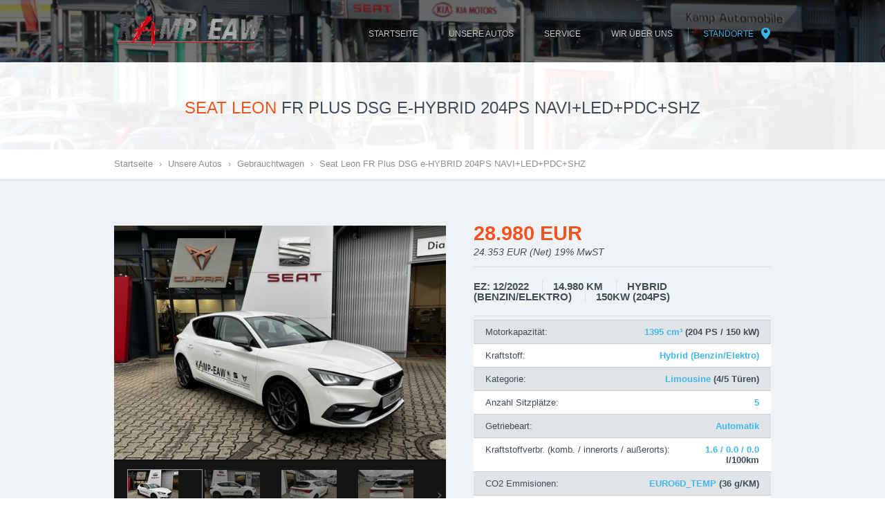

--- FILE ---
content_type: text/html; charset=UTF-8
request_url: https://kamp-eaw.de/wagen.php?id=3834
body_size: 6282
content:
<!DOCTYPE html>
<!--[if lt IE 7 ]><html lang="en" class="no-js ie ie6"> <![endif]-->
<!--[if IE 7 ]><html lang="en" class="no-js ie ie7"> <![endif]-->
<!--[if IE 8 ]><html lang="en" class="no-js ie ie8"> <![endif]-->
<!--[if IE 9 ]><html lang="en" class="no-js ie ie9"> <![endif]-->
<!--[if gt IE 9]><html lang="en" class="no-js ie"> <![endif]-->
<!--[if !IE]><html lang="en" class="no-js"><![endif]-->
	<head>
		<meta charset="utf-8" />
		<meta http-equiv="X-UA-Compatible" content="IE=edge,chrome=1" />
		<meta name="author" content="Nexolutions" />
		<meta name="viewport" content="width=device-width,initial-scale=1" />
		<meta name="publisher" content="Kamp-EAW GmbH" />
		<meta name="copyright" content="Kamp-EAW GmbH" />
		<meta name="page-topic" content="Automobil-Vertragshändler Seat, Skoda, Kia" />
		<meta name="page-type" content="Anzeige Kleinanzeige" />
		<meta name="audience" content="Alle" />
		<meta name="revisit-after" content="7 days" />
		<meta name="robots" content="all" />
		<meta name="description" content="Kamp-EAW GmbH ist Vertragshändler und -werkstatt für die Marken Skoda, Seat, Nissan und Kia. Zudem Servicepoint für VW-Nutzfahrzeuge" />
		<meta name="keywords" content="Auto,Automobile,Autohändler,Skoda,Seat,Kia,VW-Service,Autowerkstatt,Autoverkauf,Neuwagen,Gebrauchtwagen,Kamp,EAW,Wissen,Sieg,Betzdorf" />
		<title>Kamp-EAW GmbH</title>
		<link rel="shortcut icon" href="./favicon.ico" type="image/x-icon">
		<link rel="icon" href="./favicon.ico" type="image/x-icon">
		<link rel="stylesheet" type="text/css" media="screen" href="http://fonts.googleapis.com/css?family=Cabin:400,400italic,500,600,700|PT+Serif+Caption:400,400italic" />
		<link rel="stylesheet" type="text/css" media="screen" href="./_css/style.css" />
		<link rel="stylesheet" type="text/css" media="screen" href="./_css/screen.css" />
		<link rel="stylesheet" type="text/css" media="screen" href="./_css/cusel.css" />
		<link rel="stylesheet" type="text/css" media="screen" href="./_css/jslider.css" />
	</head>
	<body>
		<div class="body_wrap homepage">
			<div class="header_top">
				<div class="container">
					<div class="logo">
						<a href="./index.php"><img src="./_img/kamp.png" alt=""></a>
					</div>
					<nav id="topmenu" class="clearfix">            
						<ul class="dropdown" id="menu-menu">    
							<li class="menu-level-0"><a href="./index.php"><span>Startseite</span></a></li>
							<li class="menu-level-0"><a href="https://home.mobile.de/KAMP-EAWGMBH#ses"><span>Unsere Autos</span></a></li>
							<!-- <li class="menu-level-0"><a href="#"><span>Unsere Autos</span></a>
								<ul class="submenu-1">
									<li class="menu-level-1"><a href="./neuwagen.php"><span>Neuwagen</span></a></li>
									<li class="menu-level-1"><a href="./gebrauchtwagen.php"><span>Gebrauchtwagen</span></a></li>
								</ul>
							</li> -->
							<li class="menu-level-0"><a href="./service.php"><span>Service</span></a></li>
							<li class="menu-level-0"><a href="#"><span>Wir Über Uns</span></a>
								<ul class="submenu-1">
									<li class="menu-level-1"><a href="./wer-wir-sind.php"><span>Wer Wir Sind</span></a></li>
									<li class="menu-level-1"><a href="./geschichte.php"><span>Geschichte</span></a></li>
								</ul>
							</li>
							<li class="menu-level-0"><a href="./kontakt.php"><span>Standorte</span></a></li>                           
						</ul>   
					</nav>   
				</div>
			</div>			<div class="header header_thin" style="background-image:url(./_img/1.jpg)">			
				<div class="header_title">
					<h1>
						<span>Seat Leon</span>
FR Plus DSG e-HYBRID 204PS NAVI+LED+PDC+SHZ 					</h1>
				</div>
			</div>
			<div class="middle_row row_white breadcrumbs">
				<div class="container">
					<a href="./index.php">Startseite</a> 
					<span class="separator">&rsaquo;</span> 
					<span>Unsere Autos</span>
					<span class="separator">&rsaquo;</span> 
					<a href="./gebrauchtwagen.php">Gebrauchtwagen</a>
					<span class="separator">&rsaquo;</span>
					<span class="current">Seat Leon FR Plus DSG e-HYBRID 204PS NAVI+LED+PDC+SHZ</span>
				</div>
			</div>
			<div id="middle" class="full_width">
				<div class="container clearfix">  
					<div class="content">
						<div class="offer_details clearfix">
							<div class="offer_gallery">
								<div class="gallery_images">
									<div id="gallery_images">
										<div class="gallery_image_item"> 
											<img src="https://img.classistatic.de/api/v1/mo-prod/images/95/95931974-b58d-4b33-a7f2-48d45024098f?rule=mo-640.jpg" alt="">
											<a href="https://img.classistatic.de/api/v1/mo-prod/images/95/95931974-b58d-4b33-a7f2-48d45024098f?rule=mo-640.jpg" data-rel="prettyPhoto[gal]"></a>
										</div>
										<div class="gallery_image_item"> 
											<img src="https://img.classistatic.de/api/v1/mo-prod/images/62/62539b91-cb24-4429-8405-088bfc10bfcc?rule=mo-640.jpg" alt="">
											<a href="https://img.classistatic.de/api/v1/mo-prod/images/62/62539b91-cb24-4429-8405-088bfc10bfcc?rule=mo-640.jpg" data-rel="prettyPhoto[gal]"></a>
										</div>
										<div class="gallery_image_item"> 
											<img src="https://img.classistatic.de/api/v1/mo-prod/images/f0/f0acce49-2797-4e84-b928-ca4ffbf9b1ee?rule=mo-640.jpg" alt="">
											<a href="https://img.classistatic.de/api/v1/mo-prod/images/f0/f0acce49-2797-4e84-b928-ca4ffbf9b1ee?rule=mo-640.jpg" data-rel="prettyPhoto[gal]"></a>
										</div>
										<div class="gallery_image_item"> 
											<img src="https://img.classistatic.de/api/v1/mo-prod/images/ab/abd4bf85-192c-4874-b4bd-d7358f0423e8?rule=mo-640.jpg" alt="">
											<a href="https://img.classistatic.de/api/v1/mo-prod/images/ab/abd4bf85-192c-4874-b4bd-d7358f0423e8?rule=mo-640.jpg" data-rel="prettyPhoto[gal]"></a>
										</div>
										<div class="gallery_image_item"> 
											<img src="https://img.classistatic.de/api/v1/mo-prod/images/de/de896f75-4bcc-4c44-b00b-900a30683eac?rule=mo-640.jpg" alt="">
											<a href="https://img.classistatic.de/api/v1/mo-prod/images/de/de896f75-4bcc-4c44-b00b-900a30683eac?rule=mo-640.jpg" data-rel="prettyPhoto[gal]"></a>
										</div>
										<div class="gallery_image_item"> 
											<img src="https://img.classistatic.de/api/v1/mo-prod/images/79/7937105e-b0f4-4223-8aee-ea9e05b54ab9?rule=mo-640.jpg" alt="">
											<a href="https://img.classistatic.de/api/v1/mo-prod/images/79/7937105e-b0f4-4223-8aee-ea9e05b54ab9?rule=mo-640.jpg" data-rel="prettyPhoto[gal]"></a>
										</div>
										<div class="gallery_image_item"> 
											<img src="https://img.classistatic.de/api/v1/mo-prod/images/3b/3b7222d0-36a8-4d70-a08e-b978c7ccc45b?rule=mo-640.jpg" alt="">
											<a href="https://img.classistatic.de/api/v1/mo-prod/images/3b/3b7222d0-36a8-4d70-a08e-b978c7ccc45b?rule=mo-640.jpg" data-rel="prettyPhoto[gal]"></a>
										</div>
										<div class="gallery_image_item"> 
											<img src="https://img.classistatic.de/api/v1/mo-prod/images/c5/c5fe1b31-5797-4acb-bcb3-4660c43c70ef?rule=mo-640.jpg" alt="">
											<a href="https://img.classistatic.de/api/v1/mo-prod/images/c5/c5fe1b31-5797-4acb-bcb3-4660c43c70ef?rule=mo-640.jpg" data-rel="prettyPhoto[gal]"></a>
										</div>
										<div class="gallery_image_item"> 
											<img src="https://img.classistatic.de/api/v1/mo-prod/images/c0/c0479f14-8e41-4699-a732-a5f280a57699?rule=mo-640.jpg" alt="">
											<a href="https://img.classistatic.de/api/v1/mo-prod/images/c0/c0479f14-8e41-4699-a732-a5f280a57699?rule=mo-640.jpg" data-rel="prettyPhoto[gal]"></a>
										</div>
										<div class="gallery_image_item"> 
											<img src="https://img.classistatic.de/api/v1/mo-prod/images/58/58ee2e28-77bc-4eda-8024-b7d9b6d68abd?rule=mo-640.jpg" alt="">
											<a href="https://img.classistatic.de/api/v1/mo-prod/images/58/58ee2e28-77bc-4eda-8024-b7d9b6d68abd?rule=mo-640.jpg" data-rel="prettyPhoto[gal]"></a>
										</div>
										<div class="gallery_image_item"> 
											<img src="https://img.classistatic.de/api/v1/mo-prod/images/a9/a91c988d-e5b4-42a2-86f2-baef5319c20f?rule=mo-640.jpg" alt="">
											<a href="https://img.classistatic.de/api/v1/mo-prod/images/a9/a91c988d-e5b4-42a2-86f2-baef5319c20f?rule=mo-640.jpg" data-rel="prettyPhoto[gal]"></a>
										</div>
										<div class="gallery_image_item"> 
											<img src="https://img.classistatic.de/api/v1/mo-prod/images/eb/eb83eccc-cbd5-4f64-85e3-3ac963b3e1e9?rule=mo-640.jpg" alt="">
											<a href="https://img.classistatic.de/api/v1/mo-prod/images/eb/eb83eccc-cbd5-4f64-85e3-3ac963b3e1e9?rule=mo-640.jpg" data-rel="prettyPhoto[gal]"></a>
										</div>
										<div class="gallery_image_item"> 
											<img src="https://img.classistatic.de/api/v1/mo-prod/images/b0/b0d56c41-0b6b-493c-a78a-ea0273fcb14e?rule=mo-640.jpg" alt="">
											<a href="https://img.classistatic.de/api/v1/mo-prod/images/b0/b0d56c41-0b6b-493c-a78a-ea0273fcb14e?rule=mo-640.jpg" data-rel="prettyPhoto[gal]"></a>
										</div>
										<div class="gallery_image_item"> 
											<img src="https://img.classistatic.de/api/v1/mo-prod/images/7d/7db6eafd-1e64-4f7a-9776-43bfb8c871ac?rule=mo-640.jpg" alt="">
											<a href="https://img.classistatic.de/api/v1/mo-prod/images/7d/7db6eafd-1e64-4f7a-9776-43bfb8c871ac?rule=mo-640.jpg" data-rel="prettyPhoto[gal]"></a>
										</div>
										<div class="gallery_image_item"> 
											<img src="https://img.classistatic.de/api/v1/mo-prod/images/62/62adb649-2fdb-4046-bd01-22824fa4af8c?rule=mo-640.jpg" alt="">
											<a href="https://img.classistatic.de/api/v1/mo-prod/images/62/62adb649-2fdb-4046-bd01-22824fa4af8c?rule=mo-640.jpg" data-rel="prettyPhoto[gal]"></a>
										</div>
										<div class="gallery_image_item"> 
											<img src="https://img.classistatic.de/api/v1/mo-prod/images/cf/cf13e4ab-6012-4ec4-a418-442a05d25c08?rule=mo-640.jpg" alt="">
											<a href="https://img.classistatic.de/api/v1/mo-prod/images/cf/cf13e4ab-6012-4ec4-a418-442a05d25c08?rule=mo-640.jpg" data-rel="prettyPhoto[gal]"></a>
										</div>
										<div class="gallery_image_item"> 
											<img src="https://img.classistatic.de/api/v1/mo-prod/images/fe/feae1a80-62c8-4d97-b03b-e24bb0e391ff?rule=mo-640.jpg" alt="">
											<a href="https://img.classistatic.de/api/v1/mo-prod/images/fe/feae1a80-62c8-4d97-b03b-e24bb0e391ff?rule=mo-640.jpg" data-rel="prettyPhoto[gal]"></a>
										</div>
										<div class="gallery_image_item"> 
											<img src="https://img.classistatic.de/api/v1/mo-prod/images/37/37791c65-65a8-4c5a-9d70-e402341b5228?rule=mo-640.jpg" alt="">
											<a href="https://img.classistatic.de/api/v1/mo-prod/images/37/37791c65-65a8-4c5a-9d70-e402341b5228?rule=mo-640.jpg" data-rel="prettyPhoto[gal]"></a>
										</div>
										<div class="gallery_image_item"> 
											<img src="https://img.classistatic.de/api/v1/mo-prod/images/13/13c1e7a1-925b-4479-adf4-37e27f327774?rule=mo-640.jpg" alt="">
											<a href="https://img.classistatic.de/api/v1/mo-prod/images/13/13c1e7a1-925b-4479-adf4-37e27f327774?rule=mo-640.jpg" data-rel="prettyPhoto[gal]"></a>
										</div>
										<div class="gallery_image_item"> 
											<img src="https://img.classistatic.de/api/v1/mo-prod/images/d8/d8fc5540-40e7-469e-b1eb-fe15e05d9ff7?rule=mo-640.jpg" alt="">
											<a href="https://img.classistatic.de/api/v1/mo-prod/images/d8/d8fc5540-40e7-469e-b1eb-fe15e05d9ff7?rule=mo-640.jpg" data-rel="prettyPhoto[gal]"></a>
										</div>
										<div class="gallery_image_item"> 
											<img src="https://img.classistatic.de/api/v1/mo-prod/images/1e/1ece995b-e074-4dd0-b87a-a323b210caed?rule=mo-640.jpg" alt="">
											<a href="https://img.classistatic.de/api/v1/mo-prod/images/1e/1ece995b-e074-4dd0-b87a-a323b210caed?rule=mo-640.jpg" data-rel="prettyPhoto[gal]"></a>
										</div>
										<div class="gallery_image_item"> 
											<img src="https://img.classistatic.de/api/v1/mo-prod/images/e5/e5b323de-4f62-4d98-b32a-02eb63577ecf?rule=mo-640.jpg" alt="">
											<a href="https://img.classistatic.de/api/v1/mo-prod/images/e5/e5b323de-4f62-4d98-b32a-02eb63577ecf?rule=mo-640.jpg" data-rel="prettyPhoto[gal]"></a>
										</div>
										<div class="gallery_image_item"> 
											<img src="https://img.classistatic.de/api/v1/mo-prod/images/db/db0bc7c7-962e-4603-8475-a7870e764120?rule=mo-640.jpg" alt="">
											<a href="https://img.classistatic.de/api/v1/mo-prod/images/db/db0bc7c7-962e-4603-8475-a7870e764120?rule=mo-640.jpg" data-rel="prettyPhoto[gal]"></a>
										</div>
										<div class="gallery_image_item"> 
											<img src="https://img.classistatic.de/api/v1/mo-prod/images/01/01fb9d06-f0ac-4f5e-89a7-22790b37feb3?rule=mo-640.jpg" alt="">
											<a href="https://img.classistatic.de/api/v1/mo-prod/images/01/01fb9d06-f0ac-4f5e-89a7-22790b37feb3?rule=mo-640.jpg" data-rel="prettyPhoto[gal]"></a>
										</div>
										<div class="gallery_image_item"> 
											<img src="https://img.classistatic.de/api/v1/mo-prod/images/fe/fe4da38b-fa57-41ce-b022-2aee9821f64a?rule=mo-640.jpg" alt="">
											<a href="https://img.classistatic.de/api/v1/mo-prod/images/fe/fe4da38b-fa57-41ce-b022-2aee9821f64a?rule=mo-640.jpg" data-rel="prettyPhoto[gal]"></a>
										</div>
										<div class="gallery_image_item"> 
											<img src="https://img.classistatic.de/api/v1/mo-prod/images/84/84867766-35a0-4fe6-bfd7-ff6aa728fb4c?rule=mo-640.jpg" alt="">
											<a href="https://img.classistatic.de/api/v1/mo-prod/images/84/84867766-35a0-4fe6-bfd7-ff6aa728fb4c?rule=mo-640.jpg" data-rel="prettyPhoto[gal]"></a>
										</div>
										<div class="gallery_image_item"> 
											<img src="https://img.classistatic.de/api/v1/mo-prod/images/4a/4ab6b9e0-0fb3-4f08-b371-95db34a446e9?rule=mo-640.jpg" alt="">
											<a href="https://img.classistatic.de/api/v1/mo-prod/images/4a/4ab6b9e0-0fb3-4f08-b371-95db34a446e9?rule=mo-640.jpg" data-rel="prettyPhoto[gal]"></a>
										</div>
									</div>
								</div>
								
								<div class="gallery_thumbs">
									<div id="gallery_thumbs">
										<a href="#"><img src="https://img.classistatic.de/api/v1/mo-prod/images/95/95931974-b58d-4b33-a7f2-48d45024098f?rule=mo-80.jpg" alt=""></a>
										<a href="#"><img src="https://img.classistatic.de/api/v1/mo-prod/images/62/62539b91-cb24-4429-8405-088bfc10bfcc?rule=mo-80.jpg" alt=""></a>
										<a href="#"><img src="https://img.classistatic.de/api/v1/mo-prod/images/f0/f0acce49-2797-4e84-b928-ca4ffbf9b1ee?rule=mo-80.jpg" alt=""></a>
										<a href="#"><img src="https://img.classistatic.de/api/v1/mo-prod/images/ab/abd4bf85-192c-4874-b4bd-d7358f0423e8?rule=mo-80.jpg" alt=""></a>
										<a href="#"><img src="https://img.classistatic.de/api/v1/mo-prod/images/de/de896f75-4bcc-4c44-b00b-900a30683eac?rule=mo-80.jpg" alt=""></a>
										<a href="#"><img src="https://img.classistatic.de/api/v1/mo-prod/images/79/7937105e-b0f4-4223-8aee-ea9e05b54ab9?rule=mo-80.jpg" alt=""></a>
										<a href="#"><img src="https://img.classistatic.de/api/v1/mo-prod/images/3b/3b7222d0-36a8-4d70-a08e-b978c7ccc45b?rule=mo-80.jpg" alt=""></a>
										<a href="#"><img src="https://img.classistatic.de/api/v1/mo-prod/images/c5/c5fe1b31-5797-4acb-bcb3-4660c43c70ef?rule=mo-80.jpg" alt=""></a>
										<a href="#"><img src="https://img.classistatic.de/api/v1/mo-prod/images/c0/c0479f14-8e41-4699-a732-a5f280a57699?rule=mo-80.jpg" alt=""></a>
										<a href="#"><img src="https://img.classistatic.de/api/v1/mo-prod/images/58/58ee2e28-77bc-4eda-8024-b7d9b6d68abd?rule=mo-80.jpg" alt=""></a>
										<a href="#"><img src="https://img.classistatic.de/api/v1/mo-prod/images/a9/a91c988d-e5b4-42a2-86f2-baef5319c20f?rule=mo-80.jpg" alt=""></a>
										<a href="#"><img src="https://img.classistatic.de/api/v1/mo-prod/images/eb/eb83eccc-cbd5-4f64-85e3-3ac963b3e1e9?rule=mo-80.jpg" alt=""></a>
										<a href="#"><img src="https://img.classistatic.de/api/v1/mo-prod/images/b0/b0d56c41-0b6b-493c-a78a-ea0273fcb14e?rule=mo-80.jpg" alt=""></a>
										<a href="#"><img src="https://img.classistatic.de/api/v1/mo-prod/images/7d/7db6eafd-1e64-4f7a-9776-43bfb8c871ac?rule=mo-80.jpg" alt=""></a>
										<a href="#"><img src="https://img.classistatic.de/api/v1/mo-prod/images/62/62adb649-2fdb-4046-bd01-22824fa4af8c?rule=mo-80.jpg" alt=""></a>
										<a href="#"><img src="https://img.classistatic.de/api/v1/mo-prod/images/cf/cf13e4ab-6012-4ec4-a418-442a05d25c08?rule=mo-80.jpg" alt=""></a>
										<a href="#"><img src="https://img.classistatic.de/api/v1/mo-prod/images/fe/feae1a80-62c8-4d97-b03b-e24bb0e391ff?rule=mo-80.jpg" alt=""></a>
										<a href="#"><img src="https://img.classistatic.de/api/v1/mo-prod/images/37/37791c65-65a8-4c5a-9d70-e402341b5228?rule=mo-80.jpg" alt=""></a>
										<a href="#"><img src="https://img.classistatic.de/api/v1/mo-prod/images/13/13c1e7a1-925b-4479-adf4-37e27f327774?rule=mo-80.jpg" alt=""></a>
										<a href="#"><img src="https://img.classistatic.de/api/v1/mo-prod/images/d8/d8fc5540-40e7-469e-b1eb-fe15e05d9ff7?rule=mo-80.jpg" alt=""></a>
										<a href="#"><img src="https://img.classistatic.de/api/v1/mo-prod/images/1e/1ece995b-e074-4dd0-b87a-a323b210caed?rule=mo-80.jpg" alt=""></a>
										<a href="#"><img src="https://img.classistatic.de/api/v1/mo-prod/images/e5/e5b323de-4f62-4d98-b32a-02eb63577ecf?rule=mo-80.jpg" alt=""></a>
										<a href="#"><img src="https://img.classistatic.de/api/v1/mo-prod/images/db/db0bc7c7-962e-4603-8475-a7870e764120?rule=mo-80.jpg" alt=""></a>
										<a href="#"><img src="https://img.classistatic.de/api/v1/mo-prod/images/01/01fb9d06-f0ac-4f5e-89a7-22790b37feb3?rule=mo-80.jpg" alt=""></a>
										<a href="#"><img src="https://img.classistatic.de/api/v1/mo-prod/images/fe/fe4da38b-fa57-41ce-b022-2aee9821f64a?rule=mo-80.jpg" alt=""></a>
										<a href="#"><img src="https://img.classistatic.de/api/v1/mo-prod/images/84/84867766-35a0-4fe6-bfd7-ff6aa728fb4c?rule=mo-80.jpg" alt=""></a>
										<a href="#"><img src="https://img.classistatic.de/api/v1/mo-prod/images/4a/4ab6b9e0-0fb3-4f08-b371-95db34a446e9?rule=mo-80.jpg" alt=""></a>
									</div>
									<a href="#" class="prev" id="gallery_thumbs_prev"></a>
									<a href="#" class="next" id="gallery_thumbs_next"></a>
								</div>							
							</div>
							<div class="offer_aside">
								<div class="offer_price">
									<strong>28.980 EUR</strong><br>
									<em>24.353 EUR (Net)  19% MwST</em>
								</div>
								<div class="offer_data">
									<ul>
										<li>EZ: 12/2022</li>
										<li>14.980 KM</li>
										<li>Hybrid (Benzin/Elektro)</li>
										<li>150kW (204PS)</li>
									</ul>
								</div>
								<div class="offer_specification">
									<ul>
										<li><span class="spec_name">Motorkapazität:</span> <strong class="spec_value">1395 cm³</strong> (204 PS / 150 kW)</li>
										<li><span class="spec_name">Kraftstoff:</span> <strong class="spec_value">Hybrid (Benzin/Elektro)</strong></li>
										<li><span class="spec_name">Kategorie:</span> <strong class="spec_value">Limousine</strong> (4/5 Türen)</li>
										<li><span class="spec_name">Anzahl Sitzplätze:</span> <strong class="spec_value">5</strong></li>
										<li><span class="spec_name">Getriebeart:</span> <strong class="spec_value">Automatik</strong></li>
										<li><span class="spec_name">Kraftstoffverbr. (komb. / innerorts / außerorts):</span> <strong class="spec_value">1.6 / 0.0 / 0.0</strong> l/100km</li>
										<li><span class="spec_name">CO2 Emmisionen:</span> <strong class="spec_value">EURO6D_TEMP</strong> (36 g/KM)</li>
										<li><span class="spec_name">Farbe:</span> <strong class="spec_value">Weiß</strong></li>
										<li><span class="spec_name">Herstellerfarbbezeichnung:</span> <strong class="spec_value">&quot;Candy&quot; Weiss</strong></li>
										<li><span class="spec_name">Innenausstattung:</span> <strong class="spec_value">Stoff</strong> (Farbe: Schwarz)</li>
										<li><span class="spec_name">Verfügbarkeit:</span> <strong class="spec_value">Sofort</strong></li>
									</ul>
								</div>
							</div>
						</div>
						<div class="details_tabs">
							<ul class="tabs linked">
								<li><a href="#t_beschreibung"><span>Beschreibung</span></a></li>
								<li><a href="#t_ausstattung"><span>Ausstattung</span></a></li>
							</ul>
							<div id="t_beschreibung" class="tabcontent clearfix">
								<div class="col">
<h3>Sonderausstattung</h3>  Fahrassistenz-System: Pre-Crash-System, Ladekabel mit Schukostecker, Sonderlackierung Weiß    <br /><br /><h3>Weitere Ausstattung</h3>  6 Lautsprecher, Ablagetasche an Vordersitzlehnen, Airbag Beifahrerseite abschaltbar, Airbag Fahrer-/Beifahrerseite, Akustischer Fußgängerschutz, Außensound (e-sound / AVAS), Antriebs-Schlupfregelung (ASR), Audio-Navigationssystem mit Touchscreen Farbbildschirm, Außenspiegel elektr. verstell-, heiz- und anklappbar mit Spiegelabsenkung, Außenspiegel grau, Blinkleuchten LED in Außenspiegel integriert, Bluetooth-Schnittstelle mit Freisprecheinrichtung integriert, Bordcomputer, Doppeltonhorn, Einparkhilfe hinten, Einstiegsleisten beleuchtet, Elektron. Querdifferentialsperre (XDS), Fahrassistenz-System: Fahrprofilauswahl (SEAT Drive Profile), Fahrassistenz-System: Müdigkeitserkennung, Fahrassistenz-System: Spurhalteassistent, Fahrassistenz-System: Umfeldbeobachtungssystem (Front assist) mit City-Notbremsfunktion, Fensterheber elektrisch vorn + hinten mit Komfortschaltung, FR plus, Gepäckraumabdeckung / Rollo, Geschwindigkeits-Regelanlage (Tempomat) inkl. Geschw.-Begrenzer, Handschuhfach beleuchtet, Heckleuchten Voll-LED mit dynamischem Lichtband (Infinite Light), Hybrid 150 kW (Motor 1,4 Ltr. - 110 kW TSI), Induktionsladeschale für Smartphone, Innenraumlicht-Paket LED, Isofix-Aufnahmen für Kindersitz, Karosserie: 5-türig, Klimaanlage Climatronic 3-Zonen, Kofferraumbeleuchtung, Kombiinstrument digital (virtual cockpit), Kopf-Airbag-System, Lendenwirbelstütze Sitz vorn links, verstellbar, Lendenwirbelstütze Sitz vorn rechts, verstellbar, Lenkrad (Sport/Leder) mit Multifunktion, LM-Felgen, Mobile Online Dienste Seat Connect, Nebelscheinwerfer LED mit Abbiegelicht, Notrufsystem, Otto-Partikelfilter (OPF), Parkbremse elektrisch mit Auto-Hold-Funktion, Pedale Aluminium-Design, Radioempfang digital (DAB+), Reifen-Reparaturset, Reifenkontroll-Anzeige, Rücksitzlehne geteilt/klappbar (1/3-2/3), Schadstoffarm nach Abgasnorm Euro 6d, Schalt-/Wählhebelgriff Leder, Scheinwerfer LED, Schwellerverbreiterung, Seitenairbag, Seitenairbag vorn mitte (Central Airbag), Seitenscheiben hinten und Heckscheibe abgedunkelt, Sitz vorn links höhenverstellbar, Sitz vorn rechts höhenverstellbar, Sitzbezug / Polsterung: Stoff, Sport-Komfortsitze vorn, Start/Stop-Anlage, Steckdose (12V-Anschluß) vorn, Stoßfänger FR-Design, USB-Schnittstelle vorn (2-fach, Typ C), Verzurrösen Koffer-/Laderaum, Warnanlage für Sicherheitsgurt-System, Wärmeschutzverglasung, Zentralverriegelung / Startanlage Keyless Go (Start-Stop-Knopf)									<br /><br />
								</div>
							</div>
							<div id="t_ausstattung" class="tabcontent clearfix">
								<div class="col col_1_4">
									<ul>
<li>Leichtmetallfelgen</li><li>Zentralverriegelung</li><li>Elektr. Fensterheber</li><li>Elektr. Wegfahrsperre</li><li>Servolenkung</li><li>ABS</li><li>ESP</li><li>Navigationssystem</li><li>Scheckheftgepflegt</li><li>Sitzheizung</li><li>Partikelfilter</li><li>Plug-in-Hybrid</li><li>HU neu</li>									</ul>
								</div>
								<div class="col col_1_4">
									<ul>
<li>Garantie</li><li>Regensensor</li><li>Sportsitze</li><li>Elektr. Seitenspiegel</li><li>Sportpaket</li><li>Bluetooth</li><li>Bordcomputer</li><li>Freisprecheinrichtung</li><li>Multifunktionslenkrad</li><li>Isofix</li><li>Lichtsensor</li><li>Nebelscheinwerfer</li><li>Traktionskontrolle</li>									</ul>
								</div>
								<div class="col col_1_4">
									<ul>
<li>Nichtraucher-Fahrzeug</li><li>Start/Stopp-Automatik</li><li>Spurhalteassistent</li><li>Notbremsassistent</li><li>Armlehne</li><li>Beheizbares Lenkrad</li><li>Berganfahrassistent</li><li>Lederlenkrad</li><li>Lordosenstütze</li><li>Müdigkeitswarner</li><li>Notrufsystem</li><li>Reifendruckkontrolle</li><li>Schaltwippen</li>									</ul>
								</div>
								<div class="col col_1_4">
									<ul>
<li>Sprachsteuerung</li><li>Touchscreen</li><li>USB</li><li>Sommerreifen</li><li>Scheinwerferreinigung</li><li>Winterpaket</li><li>Abstandswarner</li><li>Ambiente-Beleuchtung</li><li>Volldigitales Kombiinstrument</li><li>Isofix Beifahrersitz</li><li>Induktionsladen für Smartphones</li><li>Innenspiegel autom. abblendend</li><li>Geschwindigkeitsbegrenzer</li>									</ul>
								</div>
							</div>
						</div>
						<div class="text_box">
							<p>
							<a href="#" class="btn btn_big btn_white"><span>Gefällt dir? Melde dich bei uns: <strong>0 27 42 - 96 89 80</strong></span></a>
							</p>
							<p><em>Irrtümer und Zwischenverkauf vorbehalten.</em></p>
						</div>
					</div>        
				</div>
			</div>
		<div class="middle_row row_light_gray brand_list">
			<div class="container">
				<h2>Unsere Marken:</h2>
				<ul>
					<li><a href="http://www.seat.de/"><img src="./_img/marken/seat.png" alt="Seat"></a></li>
					<li><a href="http://eaw-gmbh.skoda-auto.de/"><img src="./_img/marken/IMG_7672.png" alt="Skoda"></a></li>
					<li><a href="https://www.cupraofficial.de/?idcmp=sea:10_BRAND_Exact:GOOGLE:Brand:cupra:NA:NA:cupra&dns=true&gclid=EAIaIQobChMI64Lg9vXJ8wIVoujtCh2nuQAoEAAYASAAEgJIZvD_BwE&gclsrc=aw.ds"><img src="./_img/marken/1200px-Cupra.svg.png" alt="Cupra"></a></li>
				</ul>
			</div>
		</div>
		<div class="footer">
			<div class="container clearfix">
				<div class="f_col f_col_1">
					<h3>Sonstiges:</h3>
					<ul>
						<li><a href="./agb.php"><span>A.G.B</span></a></li> 
						<li><a href="./gebrauchtwagengarantie.php"><span>Gebrauchtwagengarantie</span></a></li>
						<li><a href="./kontakt.php"><span>Kontakt</span></a></li>
						<li><a href="./datenschutz.php"><span>Datenschutz</span></a></li>
						<li><a href="./impressum.php"><span>Impressum</span></a></li>
					</ul>
				</div>        
				<div class="f_col f_col_3">   
					<h3>Öffnungszeiten</h3>
					<div class="footer_address">
						<div class="address">
							<strong>Verkauf</strong><br />
							Mo - Fr: 8:00 - 18:00 Uhr<br>
							Sa: 8:00 - 12:00 Uhr
						</div>
						<div class="address">
							<strong>Werkstatt & Lager</strong><br />
							Mo - Do: 8:00 - 16:30 Uhr<br />
							Fr: 8:00 - 15:30 Uhr<br />
							Sa: 8:00 - 12:00 Uhr
						</div>
					</div>
				</div>        
				<div class="f_col f_col_4">   
					<h3>Anschrift</h3>
					<div class="footer_address">
						<div class="address">
							<strong>Kamp-EAW GmbH</strong>
							<br />
							Walzwerkstr. 10-12<br />
							57537 Wissen<br />
							<strong>Tel:</strong> 0 27 42 / 9 68 98-0<br />
							<strong>Fax:</strong> 0 27 42 / 9 11 30-2<br />
						</div>
					</div>
					<div class="footer_map" style="background:url('./_img/map.png');">
						<a href="./kontakt.php" class="amap"></a>
					</div>
				</div>					
					<div class="clear"></div>
					<div class="footer_line"><div class="footer_line_inner"></div></div>
					<div class="footer_contacts">
						<span class="phone">0 27 42 / 9 68 98-0</span>
						<span class="email">info@kamp-eaw.de</span>
					</div>				
					<div class="copyright">
						Copyright &copy; 2026 by Kamp-EAW GmbH
					</div>
				</div> 
			</div>
		</div>
		<script type="text/javascript" src="./_js/libs/modernizr.min.js"></script>
		<script type="text/javascript" src="./_js/libs/respond.min.js"></script>					 
		<script type="text/javascript" src="./_js/libs/jquery.min.js"></script>
		<script type="text/javascript" src="./_js/jquery.easing.min.js"></script>
		<script type="text/javascript" src="./_js/general.js"></script>
		<script type="text/javascript" src="./_js/hoverIntent.js"></script>
		<script type="text/javascript" src="./_js/jquery.carouFredSel.min.js"></script>
		<script type="text/javascript" src="./_js/jquery.touchSwipe.min.js"></script>
		<script type="text/javascript" src="./_js/cusel-min.js"></script>
		<script type="text/javascript" src="./_js/jquery.customInput.js"></script>
		<script type="text/javascript" src="./_js/jquery.slider.bundle.js"></script>
		<link href="./_css/prettyPhoto.css" rel="stylesheet">
		<script type="text/javascript" src="./_js/jquery.tools.min.js"></script>
		<script type="text/javascript" src="./_js/jquery.prettyPhoto.js"></script>
		<script>	
				jQuery(document).ready(function($) {	
					function carGalleryInit() {
						$('#gallery_thumbs').children().each(function(i) {
							$(this).addClass( 'itm'+i );
							$(this).click(function() {
								$('#gallery_images').trigger('slideTo',[i, 0, true]);
								$('#gallery_thumbs a').removeClass('selected');
								$(this).addClass('selected');
								return false;
							});
						});
						$('#gallery_thumbs a.itm0').addClass('selected');
							
						$('#gallery_images').carouFredSel({
							infinite: false,
							circular: false,
							auto: false,
							width: '100%',
							scroll: {
								items : 1,
								fx : "crossfade"
							}
						});
						$('#gallery_thumbs').carouFredSel({
							prev : "#gallery_thumbs_prev",
							next : "#gallery_thumbs_next", 
							infinite: false,
							circular: false,
							auto: false,
							width: '100%',
							scroll: {
								items : 1
							}
						});		
					}
					
					$(window).load(function() {
						carGalleryInit();
					}); 
					var resizeTimer;
					$(window).resize(function() {
						clearTimeout(resizeTimer);
						resizeTimer = setTimeout(carGalleryInit, 100);
					});	          
				});
			</script> 
	</body>
</html>

--- FILE ---
content_type: text/css
request_url: https://kamp-eaw.de/_css/style.css
body_size: 17765
content:
html,body,div,span,applet,object,iframe,h1,h2,h3,h4,h5,h6,p,blockquote,pre,a,abbr,acronym,address,big,cite,code,del,dfn,em,img,ins,kbd,q,s,samp,small,strike,strong,sub,sup,tt,var,b,u,i,center,dl,dt,dd,ol,ul,li,fieldset,form,label,legend,table,caption,tbody,tfoot,thead,tr,th,td,article,aside,canvas,details,embed,figure,figcaption,footer,header,hgroup,menu,nav,output,ruby,section,summary,time,mark,audio,video{margin:0;padding:0;border:0;font-size:100%;font:inherit;vertical-align:baseline}article,aside,details,figcaption,figure,footer,header,hgroup,menu,nav,section{display:block}body{line-height:1}ol,ul{list-style:none}blockquote,q{quotes:none}blockquote:before,blockquote:after,q:before,q:after{content:'';content:none}table{border-collapse:collapse;border-spacing:0}html{font-size:100%;-webkit-text-size-adjust:100%;-ms-text-size-adjust:100%;-webkit-font-smoothing:antialiased}img{max-width:100%!important;height:auto!important}body{font-family:'Cabin',sans-serif;color:#4f5e62;font-size:14px;line-height:1.6em;position:relative}body:before{content:url(../_img/select-opacity.png) url(../_img/dropdown_bg.png);display:none}.body_wrap{width:100%;position:relative}::-moz-selection{background:#f25a23;color:#fff;text-shadow:none}::selection{background:#f25a23;color:#fff;text-shadow:none}.aligncenter,div.aligncenter{display:block;margin-left:auto;margin-right:auto}.alignleft{float:left}.alignright{float:right}.text-right{text-align:right}.text-left{text-align:left}.text-center{text-align:center}html body * span.clear,html body * div.clear,html body * li.clear,html body * dd.clear{background:none;border:0;clear:both;display:block;float:none;font-size:0;list-style:none;margin:0;padding:0;overflow:hidden;visibility:hidden;width:0;height:0}.clearfix{*zoom:1}.clearfix:before,.clearfix:after{display:table;line-height:0;content:""}.clearfix:after{clear:both}h1,h2,h3,h4,h5,h6{color:#3f4b56;font-family:'Cabin',sans-serif;font-weight:400;line-height:1.2em;margin-bottom:1em}h1{font-size:27px}h2{font-size:21px}h3{font-size:19px}h4{font-size:17px}h5{font-size:15px}h6{font-size:14px}h1 span,h2 span,h3 span,h4 span,h5 span,h6 span{font-weight:400;color:#f1541e}.post-detail .entry h1{margin:0 0 1em;padding:0}.post-detail .entry h2{margin:35px 0 20px}.post-detail .entry h3{margin:35px 0 20px}.post-detail .entry h4{margin:20px 0 10px}.post-detail .entry h5{margin:20px 0 10px}.post-detail .entry h6{margin:20px 0 10px}em{font-style:italic}strong{font-weight:700}small{font-size:85%}sub,sup{font-size:75%;line-height:0;position:relative;vertical-align:baseline}sup{top:-.5em}sub{bottom:-.25em}ins{background-color:#ff9;color:#000;text-decoration:none}mark{background-color:#ff9;color:#000;font-style:italic;font-weight:700}del{text-decoration:line-through}dfn{font-style:italic}pre,code,kbd,samp{font-family:monospace,serif;_font-family:'courier new',monospace;font-size:1em}pre{white-space:pre;white-space:pre-wrap;word-wrap:break-word}.text-red{color:#ff8a00}.text-blue{color:#168dc5}.text-gray{color:gray}.text-green{color:#009551}.sidebar mark{background:#fff;color:#ff8a00!important;display:block;padding:5px;font-weight:400;font-size:110%}.title-arrow{background:url(../_img/icons/icon_arrow_gray.png) 0 4px no-repeat;padding-left:15px}blockquote cite{display:block;font-size:14px;color:#4f5e62}blockquote cite:before{content:"\2014 \0020"}blockquote cite a,blockquote cite a:visited,blockquote cite a:visited{text-decoration:underline}hr{border:solid #d4d4d4;border-width:1px 0 0;clear:both;margin:10px 0 20px;height:0}a,a:visited{color:#34a4d8;text-decoration:none;outline:none}a:hover,a:focus{color:#f25821}ul{list-style:none outside}ol{list-style:decimal}ol.roman-list{list-style:upper-roman}ol.roman-list > li{font-weight:700;padding-bottom:15px}ol.roman-list > li > ol{font-weight:400}dd{margin:0 0 0 40px}nav ul,nav ol{list-style:none;list-style-image:none;margin:0;padding:0}table{border-collapse:collapse;border-spacing:0}td{vertical-align:top}fieldset{padding:20px;border:1px solid #c9c9c9}form{font-family:'Cabin',sans-serif;font-size:14px;color:#111}form .row{padding:5px 0}input[type="text"],input[type="password"],input[type="email"],input[type="reset"],select,textarea{resize:none;font-family:'Cabin',sans-serif;background:#f0f3f5;font-size:13px;border:1px solid;border-color:#d7dfe4 #f2f5f6 #f2f5f6 #d7dfe4;padding:8px 10px;color:#4d4d4d;-webkit-border-radius:3px;border-radius:3px}input[type="text"],input[type="password"],input[type="email"],select{height:16px;line-height:16px}textarea{width:90%;overflow:auto;resize:vertical}input,textarea,input[type="submit"]:focus,div{outline:0 none}input[type="radio"],input[type="checkbox"]{margin-right:10px;margin-left:10px}button::-moz-focus-inner{border:0;padding:0}input[type="reset"],input[type="submit"],input[type="button"],button{border:none;color:#f25620;margin:10px 0;padding:0;height:32px;line-height:30px;text-align:left;font-family:'Cabin',sans-serif;font-weight:500;font-size:11px;text-transform:uppercase}input[type="button"]:hover,input[type="button"]:focus,input[type="reset"]:hover,input[type="reset"]:focus,input[type="submit"]:hover,input[type="submit"]:focus,button:hover,button:focus{cursor:pointer}button[disabled],input[disabled]{cursor:default}.custom-checkbox,.custom-radio{position:relative;font-size:13px;text-shadow:0 1px 1px #fff}.custom-checkbox input,.custom-radio input{position:absolute;left:2px;top:5px;margin:0;border:none;width:1px;height:1px}.custom-checkbox label,.custom-radio label{display:block;position:relative;line-height:1;padding:.4em 0 .3em 30px;margin:0 0 .3em;cursor:pointer;color:#3f4b56}.custom-checkbox label span,.custom-radio label span{position:absolute;right:0;top:.4em}.ie7 .custom-checkbox input{left:2px;top:7px}.custom-checkbox label{background:url(../_img/styled_checkbox.png) no-repeat}.custom-radio label{background:url(../_img/styled_radiobutton.png) no-repeat}.custom-checkbox label,.custom-radio label{background-position:-10px -10px}.custom-checkbox label.checked,.custom-radio label.checked{background-position:-10px -206px;color:#3f4b56}.custom-checkbox label.focus,.custom-radio label.focus{outline:0}.mutli_select{position:relative;z-index:5}.mutli_select_box .custom-checkbox label{background:url(../_img/styled_checkbox_dark.png) -10px -10px no-repeat}.mutli_select_box .custom-checkbox label.checked{background-position:-10px -206px}.multi_select_text{font-family:'Cabin',sans-serif;padding:8px 12px;height:16px;line-height:16px;font-size:12px;background:url(../_img/selects-1.png) right -1px no-repeat #ecf0f2;display:inline-block;position:relative;cursor:pointer;z-index:2;border-top:1px solid #d7dfe4;border-bottom:1px solid #eff2f4;border-left:1px solid #d1dae0;border-right:1px solid #e7ecee;color:#7d7f80;-webkit-border-radius:2px;border-radius:2px;width:144px}.multi_select_text,.select_row{-webkit-touch-callout:none;-webkit-user-select:none;-khtml-user-select:none;-moz-user-select:none;-ms-user-select:none;user-select:none}.mutli_select_box{height:230px;overflow:auto;position:absolute;left:0;top:38px;z-index:6;visibility:hidden;background:url(../_img/select-opacity.png);border-radius:3px;-webkit-border-radius:3px;border:1px solid #0a0b0b;border-bottom:none}.select_row{cursor:pointer;white-space:nowrap;padding:3px 0 2px 12px;zoom:1;border-top:1px solid #5f6060;border-bottom:1px solid #0b0b0b;overflow:hidden}.ie7 .select_row{width:100%}.select_row label,.select_row label.checked{text-shadow:none;color:#e5e5e5}.select_row label:hover{color:#39b4ed}.mutli_select_box .select_row:first-child{border-top:none}.widget_adv_filter .mutli_select{display:inline-block}.widget_adv_filter .multi_select_text{background-color:#fff;border:1px solid #dfdfdf;padding:8px 12px;width:129px}.open .mutli_select_box{visibility:visible}.open .multi_select_text{background-position:right -36px}.jspContainer{overflow:hidden;position:relative}.jspPane{position:absolute}.jspVerticalBar{position:absolute;top:0;right:0;height:100%;width:13px;background:#5a5957}.jspVerticalBar *{margin:0;padding:0}.jspCap{display:none}.jspTrack{background:#5a5957;position:relative}.jspDrag{background:url(../_img/select-multi-drag.png) 0 bottom no-repeat;position:relative;top:0;left:0;cursor:pointer}.jspDragTop{background:url(../_img/select-multi-drag.png) 0 top no-repeat;height:10px}.jspArrow{display:block;cursor:pointer;background:url(../_img/selects-1.png) no-repeat}.jspArrow:hover{background-color:#212121}.jspArrowUp{background-position:-21px -137px}.jspArrowDown{background-position:0 -136px}.jspArrow.jspDisabled{cursor:default;opacity:.5}.jspVerticalBar .jspArrow{height:14px}.jspVerticalBar .jspArrow:focus{outline:none}.jspCorner{background:#eeeef4;float:left;height:100%}.preloader{background:url(../_img/loading.gif) center center no-repeat;display:inline-block}img.alignleft{margin:5px 20px 5px 0 !important}img.alignright{margin:5px 0 5px 20px !important}.entry .col_1_2 img.alignleft{margin:3px 15px 3px 0 !important}.entry .col_1_2 img.alignright{margin:3px 0 3px 15px !important}.entry .col_1_3 img.alignleft{margin:2px 10px 2px 0 !important}.entry .col_1_3 img.alignright{margin:2px 0 2px 10px !important}span.preload.alignleft{float:left;display:inline-block;margin:5px 20px 5px 0 !important}span.preload.alignright{float:right;display:inline-block;margin:5px 0 5px 20px !important}span.preload.aligncentert{float:right;display:inline-block;margin:5px auto}.video_frame,.wp-caption{padding:0;margin:0}.wp-caption,.image_frame{display:inline-block;background:#fff;border-bottom:3px solid #ced6db;text-align:center;max-width:100%;border-radius:3px;-webkit-border-radius:3px}.wp-caption.alignnone{margin:5px 0 20px}.wp-caption.alignleft{margin:0 40px 20px 0}.wp-caption.alignright{margin:0 0 20px 40px}p.wp-caption-text,.frame_caption{text-align:center;display:block;padding:10px 0;font-size:15px;margin:0!important}.wp-caption p.wp-caption-text{font-size:12px;margin:0;padding:10px 20px;font-style:italic;color:#aeb1b4}.wp-caption.person p.wp-caption-text{color:#000;line-height:normal}.wp-caption.person p.wp-caption-text span{color:#F1531E;font-family:'Cabin',sans-serif;font-size:15px;font-style:normal;font-weight:700;margin:15px 0 20px}.entry .image_frame a{color:#595959}.image_frame a:hover{color:#ff8a00}.btn{display:inline-block;height:32px;line-height:32px;border:1px solid;-webkit-box-shadow:inset 0 1px 1px 0 rgba(255,255,255,0.5),0 1px 1px 0 rgba(0,0,0,0.15);box-shadow:inset 0 1px 1px 0 rgba(255,255,255,0.5),0 1px 1px 0 rgba(0,0,0,0.15);text-align:center;-webkit-border-radius:2px;border-radius:2px;text-transform:uppercase}.entry .btn{margin:5px 0;min-width:138px}.btn:hover{background-image:url(../_img/button_hover.png);background-repeat:repeat-x}.btn:active{-webkit-box-shadow:inset 0 1px 1px 1px rgba(0,0,0,0.3),0 1px 1px 0 rgba(0,0,0,0.15);box-shadow:inset 0 1px 1px 1px rgba(0,0,0,0.3),0 1px 1px 0 rgba(0,0,0,0.15)}.btn input,.btn span{display:block;height:32px;line-height:31px;padding:0 0 1px;color:#fff;background:none;margin:0;text-align:center;font-weight:700;font-size:13px;cursor:pointer}.btn span{padding:0 30px;line-height:32px;font-weight:600}.entry .button_styled{padding:0 30px;min-width:68px}.btn_big{height:42px;line-height:42px}.btn_big input,.btn_big span{height:42px;line-height:42px}.btn_search{width:148px;background-color:#f25720;margin:0;border-color:#d16546 #ca4e2a #ca5d3d}.btn_search:active{background-color:#e35b2c}.btn_search input{width:148px;text-align:left;text-indent:40px;background:url(../_img/icons/icon_search.png) 95px 11px no-repeat;text-shadow:0 1px 1px #9e3915}.ie7 .btn_search input,.ie8 .btn_search input{background-position:100px 11px}.btn_rss{width:190px;background-color:#f25720;margin:0;border-color:#d16546 #ca4e2a #ca5d3d;text-shadow:0 1px 1px #666}.btn_rss span{background:url(../_img/icons/icon_rss2.png) 150px 11px no-repeat;text-align:left}.btn_rss:active{background-color:#e35b2c}.btn_default,.btn_orange{background-color:#f25720;border-color:#d16546 #ca4e2a #ca5d3d}.btn_default span,.btn_orange span{text-shadow:0 1px 1px #666}.btn_white{background-color:#fff;border-color:#c6cccf;-webkit-box-shadow:inset 0 1px 1px 0 rgba(255,255,255,0.5);box-shadow:inset 0 1px 1px 0 rgba(255,255,255,0.5)}.btn_white span{color:#3f4b56}.btn_white span strong{font-weight:600;color:#f25821}.btn_purple{background-color:#8235ca;border-color:#6d3a9c}.btn_purple span{text-shadow:0 1px 1px #555}.btn_blue{background-color:#3e6ace;border-color:#334c89}.btn_blue span{text-shadow:0 1px 1px #555}.btn_yellow{background-color:#f2d220;border-color:#ccb421}.btn_yellow span{text-shadow:0 1px 1px #555}.btn_green{background-color:#97ca35;border-color:#759533}.btn_green span{text-shadow:0 1px 1px #555}.btn_turquoise{background-color:#35ca94;border-color:#19875e}.btn_turquoise span{text-shadow:0 1px 1px #555}.btn_red{background-color:#c42119;border-color:#862c28}.btn_red span{text-shadow:0 1px 1px #555}.btn_pink{background-color:#f22083;border-color:#b92d6f}.btn_pink span{text-shadow:0 1px 1px #666}.btn_violet{background-color:#c135ca;border-color:#7a337e}.btn_violet span{text-shadow:0 1px 1px #666}.btn_gray{background-color:#b6b6b6;border-color:#999}.btn_gray span{text-shadow:0 1px 1px #555}.btn_brown{background-color:#7b5635;border-color:#634a35}.btn_brown span{text-shadow:0 1px 1px #555}.btn_black{background-color:#262626;border-color:#000}.btn_black span{text-shadow:0 1px 1px #000}.btn_cyan{background-color:#20c3f2;border-color:#2895b6}.btn_cyan span{text-shadow:0 1px 1px #555}.container{margin-left:auto;margin-right:auto;width:950px;position:relative}.alpha{margin-left:0!important}.omega{margin-right:0!important}.col{display:inline;float:left;position:relative;margin-left:10px;margin-right:10px}.col_1{width:930px}.col_1_2{width:455px}.col_1_3{width:296px}.col_2_3{width:614px}.col_1_4{width:217px}.col_3_4{width:693px}.row{margin-bottom:20px}.row .col_1{width:950px}.row .col_1_2{width:465px}.row .col_1_3{width:303px}.row .col_2_3{width:627px}.row .col_1_4{width:222px}.row .col_3_4{width:708px}.cols2 .content .row .col_1{width:620px}.cols2 .content .row .col_1_2{width:300px}.cols2 .content .row .col_1_3{width:193px}.cols2 .content .row .col_2_3{width:407px}.cols2 .content .row .col_1_4{width:140px}.cols2 .content .row .col_3_4{width:460px}.row .alpha,.col.alpha{margin-left:0}.row .omega,.col.omega{margin-right:0}.box{background:#e2e6e9;border:1px solid #d5dce1;border-bottom:1px solid #fcfdfd}.sidebar .box{margin-bottom:35px}.box_bot{height:4px;background:#d6dde1}.border{border:1px solid #ebebeb}.divider_space,.divider_space_thin,.divider,.divider_thin{clear:both;display:block;margin-bottom:40px;padding-top:40px;width:100%}.divider_space_thin{margin-top:10px;margin-bottom:10px}.divider_thin{margin-bottom:15px;padding-top:15px;background:url(../_img/divider_line.png) bottom repeat-x}.divider{background:url(../_img/divider_line.png) bottom repeat-x}.header_top{width:100%;height:90px;background:url(../_img/header_top_bg.png);position:absolute;top:0;z-index:5}.header_top .container{width:950px;padding:20px 0 0}.logo{overflow:hidden;height:50px;width:220px;float:left;z-index:2;position:relative}.logo img{max-width:100%}#topmenu{min-height:30px;padding:20px 0 0 220px;margin:0;position:relative}.ie7 #topmenu{padding:10px 0 0}.ie7 .dropdown{float:left}.dropdown{line-height:18px;z-index:1300;margin:0;padding:0;font-family:'Cabin',sans-serif;text-transform:uppercase;font-size:12px;font-weight:500;float:right;text-shadow:0 1px 1px #000}.dropdown li{display:block;float:left;position:relative;list-style:none;margin:0 22px;padding:0 0 20px}.dropdown li.first,.dropdown li:first-child{margin-left:0}.dropdown li a{display:block;color:#ccc;height:20px;text-decoration:none}.dropdown .menu-level-0.last{margin:0}.dropdown .menu-level-0.last a{background:url(../_img/opacity_white_30.png) left repeat-y;padding-left:22px;color:#39b4ed}.dropdown .menu-level-0.last a span{background:url(../_img/icons/icon_location.png) right 0 no-repeat;padding-right:25px}.dropdown .menu-level-0.last:hover a{color:#39b4ed}.dropdown li a span{display:block}.dropdown li:hover a{color:#39b4ed}.dropdown .current-menu-item a,.dropdown .current-menu-ancestor a{color:#fff}.dropdown li ul li:hover a,.dropdown li:hover li ul li:hover a,.dropdown .current-menu-ancestor .current-menu-item a,.dropdown .current-menu-ancestor .current-menu-ancestor a,.dropdown .current-menu-ancestor .current-menu-ancestor .current-menu-item a,.dropdown .mega-nav ul li:hover ul li:hover a{color:#39b4ed;background-color:transparent}.dropdown .mega-nav:hover li a,.dropdown .mega-nav.current-menu-ancestor li a{color:#e5e5e5}.dropdown li:hover li a,.dropdown li:hover li ul li a,.dropdown .current-menu-item li a,.dropdown .current-menu-ancestor li a,.dropdown .current-menu-ancestor .current-menu-item li a,.dropdown .current-menu-ancestor .current-menu-ancestor li a,.dropdown li ul li ul li a,.dropdown .mega-nav:hover ul li ul li a,.dropdown .mega-nav ul li:hover ul li a,.dropdown .mega-nav.current-menu-ancestor .current-menu-item li a,.dropdown .mega-nav.current-menu-ancestor .current-menu-ancestor li a{color:#e5e5e5}.dropdown .mega-nav ul li:hover a,.dropdown .mega-nav.current-menu-ancestor .current-menu-item a,.dropdown .mega-nav.current-menu-ancestor .current-menu-ancestor a,.dropdown .mega-nav.current-menu-ancestor .current-menu-ancestor .current-menu-item a{color:#efefef}.dropdown li ul{margin:0;padding:0;text-shadow:none;line-height:1em;font-weight:400;font-size:13px;text-transform:none;-webkit-border-radius:2px;border-radius:2px;text-shadow:none}.dropdown li ul.submenu-1{display:none;position:absolute;top:20px;left:0;z-index:1308;padding:20px 0 0;max-width:950px}.dropdown li.parentHover{background:url(../_img/dropdown_sub.png) center bottom no-repeat}.dropdown li ul li,.dropdown .parentHover ul li{display:block;float:none;width:170px;margin:0;padding:0;height:auto;background:url(../_img/dropdown_bg.png)}.dropdown li ul.submenu-1 li{line-height:1em}.dropdown li ul li ul{z-index:1309}.dropdown li ul,.dropdown li ul li ul,.dropdown li ul li ul li ul{display:none}.dropdown li ul li:hover>ul{display:block;position:absolute;top:0;left:170px;padding:0 0 0 4px}.dropdown li ul li.first:hover>ul{top:2px}.dropdown li.last ul li:hover>ul{left:-171px;padding:0 2px 0 0}.dropdown li ul li ul li{padding:0;float:left;clear:both;width:170px}.dropdown li ul li.first,.dropdown li ul li ul li.first{-webkit-border-radius:2px 2px 0 0;border-radius:2px 2px 0 0}.dropdown li ul li.last,.dropdown li ul li ul li.last{-webkit-border-radius:0 0 2px 2px;border-radius:0 0 2px 2px}.dropdown li ul li.last a,.dropdown li ul li ul li.last a{background:none}.dropdown li ul li a{display:block;color:#b3b2b4;height:auto;line-height:1.3em;padding:8px 15px 10px;background:url(../_img/dropdown_line.png) bottom repeat-x}.dropdown li ul li ul li a span{min-height:inherit}.dropdown li ul li.parent a span,.dropdown li ul li.parent ul li.parent a span{background:url(../_img/dropdown_parent.png) 136px 3px no-repeat}.dropdown li ul li.parent ul li a span{background:none}.dropdown li a:hover span{cursor:pointer}.dropdown .mega-nav ul.submenu-1{left:-100%;width:950px;padding:20px 0 10px}.dropdown .mega-nav ul.submenu-1 li{float:left;border-left:1px solid #3c3c3b;border-right:1px solid #090a09;background:none;padding-top:0;background:url(../_img/dropdown_bg.png)}.dropdown .mega-nav ul li.first,.dropdown .mega-nav ul li ul li.first{border-left:none;-webkit-border-radius:2px 0 0 2px;border-radius:2px 0 0 2px}.dropdown .mega-nav ul li.last,.dropdown .mega-nav ul li ul li.last{-webkit-border-radius:0 2px 2px 0;border-radius:0 2px 2px 0;border-right:none}.dropdown .mega-nav ul.submenu-1 li ul li{border:none;background:none}.dropdown .mega-nav ul li ul.submenu-2,.dropdown .mega-nav ul li.first:hover>ul{top:0}.dropdown .mega-nav:hover ul li:hover>ul{position:relative;left:0;padding:0}.dropdown .mega-nav ul li ul{display:block;float:none;position:relative}.dropdown .mega-nav ul li ul li{float:none;border:none;margin:0}.dropdown .mega-nav ul li{width:180px}.dropdown .mega-nav ul .parent a span{background:none}.dropdown .mega-nav ul li a{padding:17px 20px 15px;text-transform:none;font-size:20px;background:none;line-height:1.1em}.dropdown .mega-nav ul li ul li a{padding:5px 20px;text-transform:none;font-size:13px}.dropdown .mega-nav ul li ul li a span{background:url(../_img/dropdown_line.png) top repeat-x!important;padding:13px 0 1px}.ie7 .dropdown ul li{float:left}.dropdown li ul .mega-nav-widget{width:300px;padding:0;text-transform:none}.dropdown li ul .mega-nav-widget li,.dropdown .mega-nav ul .mega-nav-widget li{width:250px}.dropdown .mega-nav ul .mega-nav-widget a{font-size:14px;text-transform:none;padding:0;line-height:1.4em}.dropdown .mega-nav .widget-container{padding:0 25px 15px}.dropdown .mega-nav .widget-container h3{color:#fff;font-size:20px;margin:15px 0 10px;font-weight:400}.dropdown .mega-nav .widget-container li,.dropdown .mega-nav .widget_text .textwidget{color:#94999c;padding:10px 0;text-transform:none}.dropdown .mega-nav .widget-container li a{padding:0;font-size:14px;color:#e6eff2;background:none}.dropdown .mega-nav .link-more,.dropdown .mega-nav .more-nav a,.dropdown .mega-nav .post-more a{color:#f25c24!important;font-size:12px!important;text-transform:uppercase;font-weight:500}.dropdown .mega-nav .widget_featured_posts li{clear:both;line-height:1.2em;padding:15px 0;margin:0}.dropdown .mega-nav .widget_featured_posts li:first-child{padding-top:10px}.dropdown .mega-nav .widget_featured_posts .post-meta{padding:5px 0 10px;margin:0}.dropdown .mega-nav .widget_featured_posts .post-author{color:#f25c24}.dropdown .mega-nav .widget_featured_posts .post-image img{max-width:100%}.dropdown .mega-nav .widget_featured_posts .post-descr{padding-bottom:10px;color:#94999c;line-height:1.5em;font-size:13px}.dropdown .mega-nav .widget_recent_entries li{margin:5px 0 10px;padding:5px 0!important}.dropdown .mega-nav .widget_recent_entries .post-meta{text-align:right;padding:3px 0 0}.dropdown .mega-nav .widget_recent_entries .post-meta a{font-size:13px;color:#94999c!important}.dropdown .mega-nav .widget_recent_entries .post-meta .post-date{float:left}.dropdown .mega-nav .widget_text .textwidget{line-height:1.5em;font-size:14px}.dropdown .mega-nav .widget_text .textwidget p{padding-bottom:15px}.dropdown .mega-nav .widget_twitter .tweet_item{font-size:14px;color:#e6eff2!important}.dropdown .mega-nav .widget_twitter .tweet_item:first-child{padding-top:12px}.dropdown .mega-nav .widget_twitter .tweet_item a{color:#39b4ed;padding:0}.dropdown .mega-nav .widget_twitter .tweet_time{color:#94999c;font-size:13px}.dropdown .mega-nav .widget_recent_entries li a,.dropdown .mega-nav .widget_featured_posts li .post-title a{color:#e6eff2}.dropdown .mega-nav .widget_recent_entries li a:hover,.dropdown .mega-nav .widget_featured_posts li .post-title a:hover,.dropdown .mega-nav .widget_twitter .tweet_item a:hover{color:#39b4ed}.header{position:relative;z-index:1;width:100%;margin:0;padding:0}.header_thin{padding-top:90px;background:#000 center center no-repeat;background-size:100% auto}.header_title{background:url(../_img/opacity_header_white.png);height:126px}.header_title h1,.header_title strong{display:block;text-align:center;font-size:24px;text-transform:uppercase;color:#3f4b56;margin:0;line-height:1em;text-shadow:0 1px 1px #fff;font-weight:400;padding:54px 0 0}.header_title h1 span,.header_title strong span{color:#f1541e}.header_map{padding-top:90px;background:#000}#header_map{position:relative;width:100%;height:350px}.header_map img,.content .map img,.map img{max-width:none!important}.fullwidthbanner-container{width:100%!important;position:relative;padding:0;max-height:617px!important;overflow:hidden}.fullwidthbanner-container img{max-width:inherit!important}.tp-bullets.simplebullets.round .bullet{background:url(../_img/slider_pagination.png) no-repeat top left!important;width:10px!important;height:10px!important;margin-top:-5px!important;margin-left:8px!important}.tp-bullets.simplebullets.round .bullet:hover,.tp-bullets.simplebullets.round .bullet.selected{background-position:bottom left!important}.header_slider{width:100%;height:617px;overflow:hidden;position:relative}.featured_item{width:100%;height:617px;text-align:center;background-position:center center;background-repeat:no-repeat;display:block}.featured_item img{width:auto}.header_slider .slider_pag{text-align:center;position:absolute;z-index:3;width:100%;bottom:17px}.slider_pag a{display:inline-block;height:10px;width:10px;margin:0 4px;overflow:hidden;text-indent:-100px;background:url(../_img/slider_pagination.png) 0 0 no-repeat}.slider_pag a.selected{background-position:0 -10px}.header_slider .slide_content{width:990px;margin:0 auto;position:relative}.featured_caption{background:url(../_img/opacity_white_15.png) top repeat-x;position:absolute;top:190px}.caption_lt .featured_caption{left:0;top:190px}.caption_lc .featured_caption{left:0;top:250px}.caption_lb .featured_caption{left:0;top:380px}.caption_rt .featured_caption{right:0;top:190px}.caption_rc .featured_caption{right:0;top:250px}.caption_rb .featured_caption{right:0;top:380px}.caption_dark .featured_caption p a{color:#363636;text-shadow:0 2px 1px #fff}.caption_dark .featured_caption,.caption_dark .featured_caption p{background-image:url(../_img/opacity_black_15.png)}.featured_caption p{display:block;background:url(../_img/opacity_white_15.png) bottom repeat-x;font-style:italic;font-size:16px;padding:30px 20px;text-align:left;margin:0}.featured_caption p a{color:#fff;text-shadow:0 2px 1px #000}.featured_caption p strong{font-style:normal;font-size:40px;display:block;font-weight:400;font-family:'PT Serif Caption',serif;margin-bottom:15px}.featured_caption p span{color:#ff5c22}.offers_slider{padding:156px 0 81px;width:950px}.offers_slider .slide_item{width:950px;height:380px;position:relative}.offers_slider .slide_img{float:left;width:640px;height:360px;padding:7px;margin-right:30px;background:#1f2020;border-bottom:1px solid #464747}.offers_slider .img_right .slide_img{float:right;margin:0 0 0 30px}.offers_slider .slide_text{width:260px;float:left;padding-top:90px;color:#9da3a6;font-size:12px}.offers_slider .slide_text h2{font-family:'PT Serif Caption',serif;font-size:23px;text-shadow:0 2px 1px #000;text-transform:uppercase;background:url(../_img/opacity_white_15.png) bottom repeat-x;padding:0 0 17px;margin:0 0 10px}.offers_slider .slide_text h2 a{color:#fff}.info_line{text-align:right;line-height:28px;color:#39b4ed;opacity:.75;filter:alpha(opacity=75)}.info_line span{color:#9da3a6;float:left}.info_price{position:relative;background:url(../_img/opacity_white_15.png) top repeat-x;padding:17px 0 0;margin:10px 0 0;font-size:16px;font-style:italic;text-shadow:0 2px 1px #000;color:#ff5c22}.info_price span{color:#fff;margin-right:5px}.save-item{display:block;position:absolute;right:0;top:17px;width:25px;height:26px;background:url(../_img/icons/icon_save.png) no-repeat;overflow:hidden;text-indent:-300px}.offers_slider .slider_pag{text-align:center;position:absolute;z-index:3;width:100%;bottom:17px}#middle{clear:both;position:relative;z-index:1;min-height:1px}.middle_row{z-index:1}.middle_row .container{padding:40px 0}.thin_row .container{padding:1px 0}.middle_row.row_white{background:#fff}.middle_row.row_light_gray{background:#f0f3f5;border-top:3px solid #e6ecef;border-bottom:1px solid #c0c2c4}.middle_row.row_light_gray .container{padding:60px 0}.middle_row.row_gray{background:#e0e4e7;border-top:1px solid #fff;border-bottom:1px solid #fff}#middle .content{width:630px;float:left;min-height:100px;margin:0 38px 0 0}#middle .content.contact{width:100%}#middle .sidebar{width:282px;float:left}#middle.cols2,#middle.full_width{padding:65px 0 75px;background:#f0f3f5;border-top:3px solid #e6ecef}#middle.sidebar_left .content{width:630px;float:right;margin:0 0 0 38px}#middle.sidebar_left .sidebar{width:282px;float:left}#middle.full_width .content,#middle.full_width .post-detail{width:950px;float:none;margin:0}.footer{background:#2c2d2d;border-top:3px solid #000}.footer .container{padding:85px 0 30px;color:#797e80}.footer p{margin:0}.f_col{float:left;width:200px;margin-left:20px}.f_col_4{width:430px;margin-left:40px}.footer .f_col:first-child{margin-left:0}.f_col h3{font-size:15px;font-weight:600;color:#fff;text-transform:uppercase}.f_col li{margin-bottom:7px}.f_col li a{color:#797e80}.f_col li a:hover{color:#f25620}.footer_address{float:left;width:220px;line-height:2.1em}.footer_address .notice{color:#39b4ed;font-size:13px}.footer_map{float:left;margin:-30px 0 0;width:194px;height:194px;-moz-border-radius:50%;-webkit-border-radius:50%;border-radius:50%;overflow:hidden;background:transparent no-repeat 0 0;-moz-box-shadow:inset 2px 3px 2px 3px rgba(0,0,0,0.25);-webkit-box-shadow:inset 2px 3px 2px 3px rgba(0,0,0,0.25);box-shadow:inset 2px 3px 2px 3px rgba(0,0,0,0.25);position:relative}.footer_map a{display:block;width:194px;height:194px}.footer_contacts{float:left;width:460px;margin-right:20px;color:#fff;line-height:22px}.footer_contacts .phone{background:url(../_img/icons/footer_phone.png) 0 -1px no-repeat;padding-left:26px;margin-right:50px}.footer_contacts .email{background:url(../_img/icons/footer_email.png) 0 -1px no-repeat;padding-left:26px}.copyright{float:left;width:470px;font-size:12px;text-align:right}.copyright a{color:#f25c24}.copyright a:hover,.copyright .link_white{color:#fff}.footer_line{clear:both;margin:30px 0;border-bottom:1px solid #454646}.footer_line .footer_line_inner{border-bottom:1px solid #000;text-align:center}.frame_left,.frame_right,.frame_center,.frame_box{margin:0;display:inline-block;position:relative}.frame_box{display:inline-block;margin-bottom:15px;max-width:100%}.frame_box img{width:auto;max-width:100%;height:auto}.frame_left{float:left;display:block;margin:5px 20px 5px 0}.col_1_2 .frame_left{margin:5px 10px 5px 0}.frame_right{float:right;display:block;margin:5px 0 5px 20px}.frame_center{border:none;display:block;margin:0 auto 20px;text-align:center}.frame_left img,.frame_right img,.frame_center img{border-bottom:1px solid #bbb;padding:6px;background:#fff}.quote_right,.quote_left,.quote_center,blockquote{float:right;font-size:16px;font-style:italic;color:#f35d29;width:37%;padding:3px 0 3px 30px;line-height:1.5em;font-weight:500}.quote_left{float:left;padding:3px 30px 3px 0}.quote_center,blockquote{float:none;display:block;width:100%;margin:20px auto;padding:0}.frame_quote{background:#f2f2f2;margin:5px 0 20px;border:1px solid #e6e6e6;padding:15px 20px;border-radius:3px;-webkit-border-radius:3px}.frame_quote blockquote{margin:0;line-height:1.5em}.frame_quote blockquote .inner{padding:2px 15px;font-size:15px;font-weight:500}.frame_quote blockquote{color:#f35d29;font-style:italic;font-weight:400}.code{background:#fff;width:100%}.toggle,h3.toggle{cursor:pointer;margin:20px 0 10px;padding:0}.toggle .ico{background:url(../_img/icons/toggle_icons.png) -18px 0 no-repeat;width:11px;height:11px;font-size:10px;display:inline-block;margin-left:5px}.toggle.box .ico{width:18px;height:19px;position:absolute;top:9px;right:10px}.toggle.active .ico{background:url(../_img/icons/toggle_icons.png) -18px -19px no-repeat}.toggle.box .ico{background:url(../_img/icons/toggle_icons.png) 0 0 no-repeat}.toggle.box.active .ico{background:url(../_img/icons/toggle_icons.png) 0 -19px no-repeat}.toggle_content{line-height:1.6em;padding-right:2px;font-size:13px}.toggle_content p,.entry .toggle_content p{margin:0 0 10px}.toggle_content .faq_question{margin:5px 0 15px}.toggle_content .faq_list{margin:10px 0 0}.toggle.box,h3.toggle.box{width:auto;padding:10px 20px;color:#8ea5c4;font-size:13px;color:#000;text-transform:uppercase;font-weight:700;font-family:'Cabin',sans-serif;text-shadow:0 1px 1px #fff;background:#e9e9e9;background:-webkit-gradient(linear,left top,left bottom,from(#f5f5f5),to(#dcdcdc));background:-moz-linear-gradient(top,#f5f5f5,#dcdcdc);filter:progid:DXImageTransform.Microsoft.gradient(startColorstr='#f5f5f5',endColorstr='#dcdcdc');border-top:1px solid #e2e2e2;border-bottom:1px solid #9b9b9b;border-left:1px solid #cdcdcd;border-right:1px solid #cdcdcd;position:relative;margin:20px 0 0!important;display:block;-webkit-box-shadow:inset 0 0 0 1px #fff;-moz-box-shadow:inset 0 0 0 1px #fff;box-shadow:inset 1px 1px 1px 0 #fff;border-radius:4px;-webkit-border-radius:4px}.toggle.box.active{-webkit-border-radius:4px;-webkit-border-bottom-right-radius:0;-webkit-border-bottom-left-radius:0;-moz-border-radius:4px;-moz-border-radius-bottomright:0;-moz-border-radius-bottomleft:0;border-radius:4px;border-bottom-right-radius:0;border-bottom-left-radius:0;background:#f2f2f2;border-bottom:1px solid #cdcdcd}.boxed{background:#f2f2f2;margin:0;border:1px solid #cdcdcd;border-top:none;padding:20px}.toggle_content .syntaxhighlighter{margin:0}.dropcap1,.dropcap2{display:block;float:left;font-size:40px;line-height:40px;margin:0 10px 0 0}.dropcap2{font-style:italic}.faq_list{margin:0 0 10px}.faq_list h2,.faq_list h3{margin-bottom:15px;font-size:14px;color:#26363d}.faq_question{margin-bottom:15px!important;font-size:14px;color:#26363d;font-weight:700}.faq_q{margin:0 2px 0 0;color:#f25c24;font-weight:700}.faq_question.active{color:#f25c24;text-shadow:0 1px 1px #fff}.faq_answer{margin:0 0 20px}.faqlist .col_1_4{padding-top:1.8em}.tabs{margin:0;padding:0}.tabs,.tabs li,.tabs li a{height:51px;font-size:13px}.tabs li{float:left;display:block}.tabs li a{display:block;float:left;padding:0 25px;color:#000;text-decoration:none;line-height:43px}.tabs li a:hover{color:#ff8a00}.tabs li.current a{color:#ff8a00}.tabcontent{clear:both}.tabs_framed{margin-bottom:20px;padding:0}.tabs_framed .tabs{margin:0;background:#39b4ed;height:52px;-webkit-border-top-left-radius:4px;-webkit-border-top-right-radius:4px;-moz-border-radius-topleft:4px;-moz-border-radius-topright:4px;border-top-left-radius:4px;border-top-right-radius:4px}.tabs_framed .tabs li{float:left;display:block;list-style:none;margin:0 0 0 7px;padding:8px 0 0;height:44px;line-height:normal}.tabs_framed .tabs li a{display:block;font-size:15px;float:left;padding:0 15px;height:44px;color:#fff;text-decoration:none;text-transform:uppercase;background:none}.tabs_framed .tabs li a:hover{color:#26363d}.tabs_framed .tabs .current a{background:#e6e6e6}.tabs_framed .tabs .current a,.tabs_framed .tabs .current a:hover{color:#26363d!important;text-shadow:0 1px 1px #fff}.tabs_framed .tabcontent{padding:8px;font-size:13px;background:#e6e6e6;-webkit-border-bottom-right-radius:4px;-webkit-border-bottom-left-radius:4px;-moz-border-radius-bottomright:4px;-moz-border-radius-bottomleft:4px;border-bottom-right-radius:4px;border-bottom-left-radius:4px}.tabs_framed .tabcontent .inner{padding:10px 10px 5px;background:#fff;color:#393939}.entry .tabcontent h2,.entry .tabcontent h3,.entry .tabcontent h4,.entry .tabcontent h5,.entry .tabcontent h6{margin:5px 0 10px;color:#26363d}.small_tabs .tabs{height:35px}.small_tabs .tabs li{padding:5px 0 0;height:30px}.small_tabs .tabs li a{font-size:13px;padding:0 8px;height:30px;line-height:30px}.tf_sidebar_tabs{margin:20px 0 30px}.tf_sidebar_tabs .tabs{background:#ddd;height:44px}.tf_sidebar_tabs .tabs li{margin:0;padding:0;border:1px solid #ddd;border-bottom:0}.tf_sidebar_tabs .tabs li:first-child,.tf_sidebar_tabs .tabs li:first-child a{border-radius:5px 0 0 0;-webkit-border-radius:5px 0 0 0}.tf_sidebar_tabs .tabs li a{font-size:14px;padding:0 15px;height:44px;color:#4f5e62;text-shadow:0 1px 1px #fff;text-decoration:none;text-transform:uppercase;background:none;font-weight:500}.sidebar .tf_sidebar_tabs .tabs li a{font-size:11px;padding:0 11px}.tf_sidebar_tabs .tabs li a:hover{color:#26363d}.tf_sidebar_tabs .tabs .current a{background:#fff;color:#000}.tf_sidebar_tabs .tabs .current a,.tf_sidebar_tabs .tabs .current a:hover{color:#26363d!important}.tf_sidebar_tabs .tabcontent{padding:1px 0 0;font-size:13px;background:#fff;border:1px solid #ddd;border-top:none}.entry ul{margin:10px 0 15px 30px;padding:0}.entry ul li{margin-bottom:5px;list-style:disc}.entry .list_check ul,.entry .list_delete ul,.entry .list_dots ul,.entry .list_square ul{margin:0 0 20px}.entry .list_check li,.entry .list_delete li,.entry .list_dots li{list-style:none;margin:0 0 10px;line-height:23px;padding:0 0 0 30px}.entry .list_check li{background:url(../_img/icons/icon_check2.png) 0 1px no-repeat}.entry .list_delete li{background:url(../_img/icons/icon_x2.png) 0 1px no-repeat}.entry .list_dots li,.entry .list_square li{list-style:disc;padding:0;margin:0 0 10px 30px}.entry .list_square li{list-style:square}.slider{position:relative;margin-bottom:10px}.cols2 .slider{margin-bottom:20px}.slider_mini{width:250px}.slider_small{width:430px}.slider_medium{width:620px}.slider_quotes{width:600px;padding-bottom:40px!important}.slider .slider-item{position:relative;background:#efefef;padding:10px;-webkit-border-radius:4px;border-radius:4px}.slider_quotes .slider-item{position:relative;background:#fff;-webkit-border-radius:4px;border-radius:4px;border:1px solid #e6e6e6;padding:15px 20px;width:560px}.sidebar .slider_quotes{width:250px!important}.sidebar .slider_quotes .slider-item{background:none;-webkit-border-radius:0;border-radius:0;border:none;padding:0;width:220px;width:250px}.col_1_2 .slider_small{margin-left:10px}.slider_small .slider_container h2{margin-bottom:10px}.slider_small .slider-item,.slider_small .slider-item iframe{width:430px;height:242px}.slider_medium .slider-item,.slider_medium .slider-item iframe{width:600px;height:338px}.slider_mini .slider-item,.slider_mini .slider-item iframe{width:240px;height:135px;padding:5px}.slider .slider-item.video_slide{overflow:hidden}.slider .slider-item.text_slide{overflow:auto}.slider .slider-item.text_slide .inner{padding:5px 10px}.slider .slider-item.text_slide h2:first-child,.slider .slider-item.text_slide h3:first-child,.slider .slider-item.text_slide h4:first-child{margin-top:0}.slider_pagination{padding-top:10px;text-align:center}.slider_pagination a{display:inline-block;width:16px;height:16px;background:url(../_img/slider_pagination.png) center 0 no-repeat;overflow:hidden;text-indent:-300px;margin:0 3px}.entry .slider_pagination a:hover,.entry .slider_pagination a.selected{background:url(../_img/slider_pagination3.png) center -16px no-repeat}.entry .slider_pagination a{background:url(../_img/slider_pagination3.png) 0 0 no-repeat}.ie7 .slider_pagination a{display:block;float:left}.ie7 .slider_pagination{margin-left:40%}.slider_quotes .prev,.slider_quotes .next{background:url(../_img/arrows_slide.png) 0 0 no-repeat;display:block;width:9px;height:11px;overflow:hidden;text-indent:-400px;float:left;margin:2px 5px 0;position:relative;bottom:-10px}.slider_quotes .prev{background:url(../_img/arrows_slide.png) 0 -11px no-repeat}.slider_quotes .prev:hover{background-position:-9px -11px}.slider_quotes .next:hover{background-position:-9px 0}.quote-text{color:#f35d29;font-size:16px;font-style:italic;font-weight:400;background:url(../_img/icons/icon_quotes2.png) 0 0 no-repeat;padding:5px 30px 0;line-height:1.5em}.quoteBox .quote-text{background:none;padding:0;font-size:15px}.quoteBox .quote-author,.quoteBox .quote-author span{color:#26363d;text-align:left}.quote-text p{padding:0;margin-bottom:15px}.quote-author{padding:5px 0 0;color:#f25c24;font-size:13px;font-weight:700;text-transform:uppercase;text-align:right}.quote-author span{color:#f25c24}.sidebar .quote-text{color:#bfc6c9;font-size:14px;background:none;padding:0;color:#009551;background:url(../_img/icons/icon_quotes.png) 0 2px no-repeat;padding:0 0 0 30px;font-size:14px}.sidebar .quote-author,.sidebar .quote-author span{color:#f25c24;text-transform:none;text-align:left}.testimonials .container{width:840px;background:url(../_img/icons/icon_quotes.png) center 50px no-repeat;padding-top:115px;padding-bottom:65px}.testimonials .slider-item{text-align:center;width:580px;padding:0 130px}.testimonials .quote-text{background:none;font-style:italic;color:#578;font-size:18px;font-family:'PT Serif Caption',serif;padding:0;line-height:1.8em}.testimonials .quote-text a{color:#39b4ed}.testimonials .quote-author{text-align:center;color:#f1531e;font-weight:400;text-transform:none;font-size:15px}.testimonials .quote-author span{text-transform:uppercase;font-weight:700}.testimonials .prev,.testimonials .next{display:block;background:url(../_img/arrows_gray.png) no-repeat;width:20px;height:34px;position:absolute;top:155px;z-index:2}.testimonials .prev{left:0;background-position:0 0}.testimonials .next{right:0;background-position:-20px 0}.testimonials .prev:hover{background-position:-40px 0}.testimonials .next:hover{background-position:-60px 0}.testimonials .prev:active,.testimonials .next:active{top:156px}.styled_table table,.sb{-moz-border-radius:4px;-webkit-border-radius:4px;border-radius:4px;border-collapse:collapse;margin:10px 0 20px;text-shadow:none;color:#404040}.styled_table table{width:100%;border-collapse:separate;padding-bottom:1px}.styled_table table,.sb{border:1px solid #f25720}.styled_table.shadow table,.sb_shadow{box-shadow:0 1px 2px 1px rgba(0,0,0,0.2);-webkit-box-shadow:0 1px 2px 1px rgba(0,0,0,0.2)}.styled_table table tr th,.sb .box_title{background:#f25720;color:#fff;font-size:13px;font-weight:400;text-transform:uppercase}.styled_table table tr th,.styled_table table tr td{border-top:1px solid #d0d0d0;padding:5px 15px;text-align:left}.styled_table table tbody td{background:#e6e6e6;padding:5px 15px;font-size:13px;font-weight:500}.styled_table table tbody tr.odd td{background:#f8f8f8}.styled_table table tr:first-child th{border-top:0}.table_yellow table,.sb_yellow{border:1px solid #f2d220}.table_yellow table tr th,.sb_yellow .box_title{background:#f2d220;color:#333}.table_blue table,.sb_blue{border:1px solid #3e6ace}.table_blue table tr th,.sb_blue .box_title{background:#3e6ace}.table_green table,.sb_green{border:1px solid #97ca35}.table_green table tr th,.sb_green .box_title{background:#97ca35}.table_dark table,.sb_dark{border:1px solid #262626}.table_dark table tr th,.sb_dark .box_title{background:#262626}.table_orange table,.sb_orange{border:1px solid #f25720}.table_orange table tr th,.sb_orange .box_title{background:#f25720}.table_pink table,.sb_pink{border:1px solid #f22083}.table_pink table tr th,.sb_pink .box_title{background:#f22083}.table_purple table,.sb_purple{border:1px solid #8235ca}.table_purple table tr th,.sb_purple .box_title{background:#8235ca}.table_red table,.sb_red{border:1px solid #c42119}.table_red table tr th,.sb_red .box_title{background:#c42119}.table_turquoise table,.sb_turquoise{border:1px solid #35ca94}.table_turquoise table tr th,.sb_turquoise .box_title{background:#35ca94}.table_brown table,.sb_brown{border:1px solid #7b5635}.table_brown table tr th,.sb_brown .box_title{background:#7b5635}.table_violet table,.sb_violet{border:1px solid #c135ca}.table_violet table tr th,.sb_violet .box_title{background:#c135ca}.table_cyan table,.sb_cyan{border:1px solid #20c3f2}.table_cyan table tr th,.sb_cyan .box_title{background:#20c3f2}.sb .box_title{padding:5px 15px}.sb.notitle .box_title{display:none}.sb .box_content{padding:15px;background:#fff;color:#595959;margin:1px;border-radius:0 0 4px 4px;-webkit-border-radius:0 0 4px 4px}.highlight_yellow{background:#f2d220;color:#fff}.highlight_brown{background:#7b5635;color:#fff}.highlight_blue{background:#3e6ace;color:#fff}.highlight_black{background:#262626;color:#fff}.highlight_purple{background:#8235ca;color:#fff}.pricing_box{position:relative;clear:both;padding:50px 0}.entry .pricing_box ul,.entry .pricing_box li{margin:0;padding:0;list-style:none}.entry .pricing_box li.price_col{width:227px;float:left;margin:0 5px;text-align:center;position:relative;border-bottom:3px solid #ced6db;border-radius:4px;-webkit-border-radius:4px;background:#fff}.entry .price_col_body ul{padding:25px 0;border-bottom:1px solid #e6e6e6;color:gray}.entry .price_col_body ul li{font-size:15px;display:block;margin:0 0 10px!important}.entry .price_col_body ul li strong{color:#000}.price_col_head strong{display:block;height:48px;line-height:48px;font-size:20px;color:#fff;text-transform:uppercase;text-shadow:1px 1px 0 #333;border-radius:4px 4px 0 0;-webkit-border-radius:4px 4px 0 0;-webkit-box-shadow:inset 0 -3px 3px 0 rgba(0,0,0,0.2);box-shadow:inset 0 -3px 3px 0 rgba(0,0,0,0.2)}.price_col_head .price{display:block;height:38px;line-height:38px;padding:20px 0;color:#3f4b56;font-size:38px;font-weight:700;letter-spacing:-1px}.price_col_head .price em{font-style:normal;font-size:25px}.price_col_head .price sup{vertical-align:baseline;position:relative;top:-.5em;font-size:.6em}.price_col_body{border-top:1px solid #e6e6e6;border-bottom:1px solid #e6e6e6}.price_body_bot{background:#f0f3f5;border:4px solid #fff;line-height:38px;font-size:14px;color:#000}.price_body_bot strong{color:#66c5f1}.entry .price_col_foot{background:#fff;padding:20px 0}.entry .price_col_foot a{color:#f1541e;font-size:19px;text-transform:uppercase}.price_col_light_blue .price_col_head strong{background-color:#8fcfed}.price_col_blue .price_col_head strong{background-color:#63c2ee}.price_col_light_red .price_col_head strong{background-color:#eb634d}.price_col_red .price_col_head strong{background-color:#cb4036}.text_notice{font-family:'PT Serif Caption',serif;font-style:italic;color:#5a636c;text-align:center;width:555px;margin:0 auto}.search_row{position:relative;z-index:3}.search_row .container{padding:28px 0 46px}.search_row form{display:block;position:relative;padding-right:150px}.adv_search_hidden{width:100%;float:left;padding-top:18px}.search_row .row .label_title{color:#3f4b56;font-size:13px;display:block;padding-bottom:5px}.search_row .row{margin-left:30px;float:left;width:170px;min-height:70px}.search_row .rowSubmit{width:150px;position:absolute;bottom:0;right:0}.search_row .row .select_styled{width:144px!important}.search_row .row:first-child{margin-left:0}#adv_search_open{color:#f25820;cursor:pointer}#adv_search_open:hover{text-decoration:underline}.full_search .container{width:800px}.full_search form{padding-right:0}.full_search .row,.full_search .row:first-child{margin:0 15px;padding:13px 0;min-height:inherit}.full_search .rowSubmit{position:relative;width:100%;margin:0;text-align:center;padding:25px 0 0}.ie7 .full_search .row.rowSubmit{min-height:30px}.contact_form{position:relative;z-index:2}.contact_form form{padding:0;position:relative}.contact_form .form_col_1,.contact_form .form_col_2{margin:0 30px 0 0;width:370px}.contact_form .form_col_1 .row{float:left;margin:0 30px 0 0}.contact_form .row{padding:13px 0}.contact_form .form_col_1 .omega{margin-right:0}.contact_form .form_col_1 .inputField{width:150px}.contact_form .form_col_2 .textareaField{width:350px;height:110px;resize:none}.contact_form .form_col_3{position:relative;width:150px;height:169px}.contact_form .rowSubmit{padding:0;min-height:inherit}.contact_form .rowSubmit .btn-submit{width:150px;-webkit-appearance:none}.contact_form .link-reset{top:35px;right:auto;left:0;font-size:13px;font-weight:500;text-decoration:none}.contact_box h2{color:#66c5f1;font-size:16px;text-transform:uppercase}.contact_box .box_content{background:#fff;padding:20px 25px;border-bottom:3px solid #ced6db;border-radius:0 0 3px 3px;-webkit-border-radius:0 0 3px 3px}.contact_box .left_side{width:190px;float:left;margin-right:60px}.contact_box .right_side{width:330px;float:left;color:#7a8188;font-size:13px;line-height:1.6em}.contact_box .right_side p{margin-top:15px}.contact_box .left_side .name strong,.contact_box .right_side h3{font-size:15px;display:block;font-weight:700;color:#333}.contact_box .right_side h3{margin-bottom:30px}.contact_box .left_side .address{color:gray;font-style:italic;margin-bottom:10px}.contact_box .right_side h3{font-size:15px}.contact_box .left_side .row{padding:3px 0;position:relative;font-size:13px;line-height:14px}.contact_box .left_side .row em{font-style:normal;display:block;float:left;width:50px}.week_offer{width:430px;float:left;margin-right:50px}.week_offer h2,.special_offers h2{font-size:15px;text-transform:uppercase;font-weight:500}.week_offer .offer_image img{display:block;border-radius:3px 3px 0 0;-webkit-border-radius:3px 3px 0 0}.week_offer .offer_text{padding:25px;height:94px;position:relative;font-size:13px;line-height:1.4em;color:#80868c;background:#fff;border-bottom:3px solid #ced6db;border-radius:0 0 3px 3px;-webkit-border-radius:0 0 3px 3px}.week_offer .offer_text h3{font-size:17px;font-weight:500;margin-bottom:0}.week_offer .offer_text h3 a{color:#39b4ed}.week_offer .offer_price{color:#f25821;font-size:17px;font-weight:500;position:absolute;top:25px;right:30px}.week_offer .link_more{padding-top:10px}.week_offer .link_more a,.special_offers .link_more a{color:#39434c;font-size:13px;text-shadow:0 1px 1px #fff}.week_offer .link_more a:hover,.special_offers .link_more a:hover{color:#f1541e}.special_offers{width:470px;height:490px;float:left;position:relative}.special_item{height:134px;border-bottom:3px solid #ced6db;border-radius:3px;-webkit-border-radius:3px;margin-bottom:8px}.special_image{width:310px;height:134px;float:left;border-right:4px solid #f25720}.special_image img{border-radius:3px 0 0 0;-webkit-border-radius:3px 0 0 0}.special_text{width:130px;height:114px;padding:10px 13px;float:left;background:#fff}.special_text h3{font-size:14px;text-align:center;margin:0;padding-bottom:10px;border-bottom:1px solid #e9e9e9;display:block;line-height:1.1em;overflow:hidden;white-space:nowrap}.special_text h3 a{color:#39b4ed}.special_text h3 a:hover{color:#f25821}.info_row{border-bottom:1px solid #e9e9e9;line-height:22px;color:#8e959b;font-size:10px;text-align:right;position:relative}.info_row span{float:left}.special_price{text-align:center;color:#f25821;padding-top:2px}.special_offers .prev,.special_offers .next{display:block;width:24px;height:15px;background:url(../_img/vertical_arrows.png) 0 0 no-repeat;position:absolute;right:65px}.special_offers .next{background-position:0 -15px;bottom:5px}.special_offers .prev{top:5px}.special_offers .next:active{bottom:4px}.special_offers .prev:active{top:6px}.special_offers .prev:hover{background-position:0 -30px}.special_offers .next:hover{background-position:0 -45px}.car_types_list{text-align:center}.car_types_list h2{color:#3f4b56;text-transform:uppercase;font-size:19px;font-weight:500}.car_types_list ul{padding:0;margin:50px 0}.car_types_list li{display:inline-block;position:relative;width:172px;height:156px;margin:0 3px;-webkit-perspective:600px;-moz-perspective:600px;perspective:1000px}.ie7 .car_types_list li{display:inline}.car_types_list li .front,.car_types_list li .back{float:left;width:120px;height:96px;padding:26px 26px 34px;font-size:12px;position:absolute;top:0;left:0;background-color:#62c1ed;-moz-backface-visibility:hidden;-moz-transform-style:preserve-3d;-webkit-backface-visibility:hidden;-webkit-transform-style:preserve-3d;-o-transition:all .3s ease-in-out;-ms-transition:all .3s ease-in-out;-moz-transition:.3s;-webkit-transition:all .3s ease-in-out;transition:.3s}.car_types_list li .front{z-index:2;-webkit-transform:rotateX(0deg) rotateY(0deg);-moz-transform:rotateX(0deg) rotateY(0deg)}.car_types_list li .back{z-index:1;-webkit-transform:rotateY(-180deg);-moz-transform:rotateY(-180deg)}.car_types_list li.flip .front{-webkit-transform:rotateY(180deg);-moz-transform:rotateY(180deg)}.car_types_list li.flip .back{z-index:3;-webkit-transform:rotateX(0deg) rotateY(0deg);-moz-transform:rotateX(0deg) rotateY(0deg)}.car_types_list li a strong{color:#fff;display:block;padding-bottom:50px;height:35px;line-height:1.4em}.car_types_list li.flip a strong{color:#62c1ed}.car_types_list li a em{color:#105879;font-style:normal;font-weight:700;text-transform:uppercase}.car_types_list li.cart_type_1 .front{background-image:url(../_img/icons/car_types_1_1.png)}.car_types_list li.cart_type_1 .back{background-image:url(../_img/icons/car_types_1_2.png)}.car_types_list li.cart_type_2 .front{background-image:url(../_img/icons/car_types_2_1.png)}.car_types_list li.cart_type_2 .back{background-image:url(../_img/icons/car_types_2_2.png)}.car_types_list li.cart_type_3 .front{background-image:url(../_img/icons/car_types_3_1.png)}.car_types_list li.cart_type_3 .back{background-image:url(../_img/icons/car_types_3_2.png)}.car_types_list li.cart_type_4 .front{background-image:url(../_img/icons/car_types_4_1.png)}.car_types_list li.cart_type_4 .back{background-image:url(../_img/icons/car_types_4_2.png)}.car_types_list li.cart_type_5 .front{background-image:url(../_img/icons/car_types_5_1.png)}.car_types_list li.cart_type_5 .back{background-image:url(../_img/icons/car_types_5_2.png)}.car_types_list li.cart_type_6 .front{background-image:url(../_img/icons/car_types_6_1.png)}.car_types_list li.cart_type_6 .back{background-image:url(../_img/icons/car_types_6_2.png)}.car_types_list li.cart_type_7 .front{background-image:url(../_img/icons/car_types_7_1.png)}.car_types_list li.cart_type_7 .back{background-image:url(../_img/icons/car_types_7_2.png)}.car_types_list li.cart_type_8 .front{background-image:url(../_img/icons/car_types_8_1.png)}.car_types_list li.cart_type_8 .back{background-image:url(../_img/icons/car_types_8_2.png)}.car_types_list .link_more{color:#f1541e;clear:both}.latest_offers{background:#2c2d2e;border-top:3px solid #000;border-bottom:3px solid #000;padding:35px 0 20px;width:100%;position:relative}.latest_offers .container{color:#9da3a6;padding:0}.latest_offers .link_more{position:absolute;right:0;top:2px;color:#39b4ed;font-size:13px}.latest_offers h2{color:#9da3a6;font-weight:600;font-size:14px;text-transform:uppercase}.latest_item{width:230px;height:210px;text-align:center;float:left;margin:0 3px;font-size:13px;line-height:1.3em}.latest_item img{margin-bottom:5px}.latest_item a{color:#9da3a6}.latest_item:hover a{color:#fff}#latest_offers{margin:15px 0 0}.latest_offers .prev,.latest_offers .next{position:absolute;top:80px;left:0;background:url(../_img/arrow_latests.png) -10px 0 no-repeat;width:80px;height:163px;text-align:center}.latest_offers .next{right:0;left:auto;background-position:-110px 0}.latest_offers .prev.disabled,.latest_offers .next.disabled{opacity:.5;filter:alpha(opacity=50);cursor:default}.service_item{padding:0 0 80px}.service_item h2{font-size:19px;font-weight:500;text-transform:uppercase}.service_item h2 a{color:#3f4b56}.service_item h2 a:hover{color:#f25821}.service_image{width:350px;float:right;margin:0 0 0 50px;border-bottom:3px solid #d1d9dd;border-radius:2px;-webkit-border-radius:2px}.service_image img{display:block}.service_image .caption{color:#aeb1b4;font-size:12px;background:#fff;padding:10px 20px;font-style:italic}.service_descr p{margin-bottom:17px;line-height:1.7em}.service_descr h3{margin:40px 0 20px;color:#f25821;font-size:17px;font-weight:700;text-shadow:0 1px 1px #fff}.middle_row.brand_list{position:relative;padding:5px 0}.middle_row.brand_list img{max-height:96px;max-width:96px}.brands.brand_list img{max-height:125px}.row_white.brand_list{padding:20px 0}.brand_list.row_light_gray{border-top:2px solid #e6ecef}.brand_list h2{color:#3f4b56;text-transform:uppercase;font-size:14px;font-weight:600}.brand_list ul{margin:30px 0 0;text-align:center}.brand_list ul li{display:inline;margin-left:38px}.brand_list ul li a{opacity:.8;filter:alpha(opacity=80)}.brand_list ul li a:hover{opacity:1;filter:alpha(opacity=100)}.brand_list ul li:first-child{margin-left:0}.brand_list .link_more{position:absolute;right:0;top:38px;color:#39b4ed;font-size:13px}.brand_list.row_light_gray .link_more{top:58px}.brand_list .link_more:hover{color:#f25c24}.brand_list2 li{display:block;float:left;width:225px;margin:0 6px 70px;font-size:15px;text-align:center;text-transform:uppercase}.brand_list2 .brand_logo{background:#fff;display:block;text-align:center;padding:50px 0;border-bottom:3px solid #c6cccf;border-radius:0 0 3px 3px;-webkit-border-radius:0 0 3px 3px;margin-bottom:10px}.brand_list2 li a{color:#39b4ed}.brand_list2 li:hover a{color:#f25821}.breadcrumbs{padding:10px 0;font-size:13px;color:#898f94}.breadcrumbs .container{padding:0}.breadcrumbs p{margin:0!important}.breadcrumbs a{color:#898f94}.breadcrumbs p a:hover{color:#f1541e}.breadcrumbs .link_search,.breadcrumbs .link_back{color:#39b4ed;position:absolute;top:4px;right:0;background:url(../_img/icons/icon_search_blue.png) 0 3px no-repeat;padding-left:18px;line-height:15px}.breadcrumbs .link_back{background:url(../_img/arrow_back.png) 0 4px no-repeat;padding-left:13px}.minigallery_carousel{position:relative;clear:both;margin:10px 0 30px;background:#fff;padding:20px 0}.entry .minigallery_carousel ul{margin:0;padding:0}.minigallery_carousel li{display:block;float:left;width:100px;height:100px;margin:0 8px;position:relative;text-align:center}.entry .minigallery_carousel li{margin-bottom:0}.minigallery_carousel li img{width:92px;height:92px;border:4px solid #d9d9d9}.minigallery_carousel .prev,.minigallery_carousel .next{display:block;width:20px;height:100px;overflow:hidden;text-indent:-300px;position:absolute;top:20px;background:url(../_img/prev_next_arrows.png) 2px center no-repeat}.minigallery_carousel .prev{left:7px}.minigallery_carousel .next{right:7px;background-position:-31px center}.minigallery_carousel .prev:active,.minigallery_carousel .next:active{top:21px}.minigallery_carousel li:hover a img{border-color:#f35f2a}.content .newsletterBox{width:250px}.newsletterBox h3{margin-bottom:20px}.content .newsletterBox form{padding:15px;background:#fff;border-bottom:3px solid #ced6db;border-radius:0 0 3px 3px;-webkit-border-radius:0 0 3px 3px}.newsletterBox .inputField{float:left;width:166px;padding:8px 40px 8px 10px;margin-top:5px}.sidebar .box .newsletterBox .inputField,.sidebar .box .newsletterBox .btn-arrow{background-color:#fff}.newsletterBox input.btn-arrow{display:block;float:left;height:31px;width:30px;background:url(../_img/selects-1.png) -15px -78px no-repeat;overflow:hidden;text-indent:-500px;border:none;min-width:inherit;padding:0;margin:6px 0 0 -32px;text-transform:none;min-width:30px}.newsletter_text{clear:both;padding-top:10px}.sidebar .box .newsletterBox label{color:#838a90}.newsletter_text .link-news-rss{color:#838a90;font-size:13px;font-style:italic;background:url(../_img/icons/icon_rss.png) 0 0 no-repeat;padding-left:22px}.link-news-rss span{color:#39b4ed}.sidebar .widget-container,.content .widget-container{position:relative!important;line-height:1.4em;color:#3f4b56;padding:0;*zoom:1}.widget-container:before,.widget-container:after{display:table;line-height:0;content:""}.widget-container:after{clear:both}.sidebar .widget-container{padding:30px 25px;font-size:13px;background:url(../_img/sidebar_line.png) top repeat-x}.sidebar .widget-container.first{background:none}.content .widget-container .widget-title,.content .widget-container h3,.sidebar .widget-container .widget-title,.sidebar .widget-container h3,.widget_calendar table caption{font-family:'Cabin',sans-serif;font-size:14px;line-height:1.1em;color:#3f4b56;font-weight:500;padding:0;margin:0 0 20px;text-transform:uppercase;text-shadow:0 1px 1px #fff}.sidebar .widget-container ul{margin:0}.sidebar .widget-container li{list-style:none;text-shadow:0 1px 1px #fff}.sidebar .widget-container li ul{padding-left:5px}.sidebar .widget-container li a,.content .widget-container li a{color:#3f4b56}.content .widget_featured_posts .post-descr a{color:#f25821}.sidebar .widget-container li a:hover,.content .widget-container li a:hover{color:#36aae0}.sidebar .widget-container .current-menu-item a,.sidebar .widget-container .current-menu-ancestor a,.sidebar .widget-container .current-menu-item li a:hover,.sidebar .widget-container .current-menu-ancestor li a:hover,.sidebar .widget-container .current-menu-ancestor .current-menu-item a{color:#f25821}.sidebar .widget-container .current-menu-item li a,.sidebar .widget-container .current-menu-ancestor li a{color:#5c6d7c}.sidebar .widget-container ul li ul{padding:5px 0 0!important;margin:0}.sidebar .widget-container ul li ul li{padding-left:25px}.sidebar .widget-container ul li ul li ul{padding-left:10px}.sidebar .widget-container ul li ul li ul li{padding-left:25px;margin-bottom:2px;text-transform:none;font-size:12px}.subscribe_btn{text-align:center}.subscribe_btn .btn{margin:5px auto}.facebook_box{background:#fff;padding:5px 6px;width:270px;margin:0 auto 20px;overflow:hidden}.widget_nav_menu ul,.widget_categories ul,.widget_archive ul,.widget_links ul,.widget_meta ul,.widget_pages ul{padding:0!important}.widget_nav_menu li,.widget_categories li,.widget_links li,.widget_meta li,.widget_pages li,.widget_archive li,.widget_popular li{font-weight:500;margin:0 0 5px;position:relative}.widget_nav_menu li,.widget_categories li,.widget_links li,.widget_meta li,.widget_pages li{line-height:20px;background:url(../_img/styled_radiobutton.png) -10px -12px no-repeat;padding-left:25px}.widget_popular li{background:url(../_img/icons/icon_comment.png) 0 2px no-repeat;padding-left:25px}.widget_nav_menu .current-menu-item,.widget_categories .current-menu-item,.widget_links .current-menu-item,.widget_meta .current-menu-item,.widget_pages .current-menu-item{background-position:-10px -208px}.widget-container.widget_nav_menu li a,.widget_categories li a,.widget_archive li a,.widget_links li a,.widget_meta li a,.widget_pages li a{display:block;color:#3f4b56}.widget_categories li a em{font-style:normal;float:right}.ie7 .widget_categories li a em{float:none}.widget_archive li{width:49%;float:left;display:block}.widget_archive li.even{padding-right:2%}.sidebar .widget_archive li a{color:#39b4ed}.sidebar .widget_archive li a:hover{color:#f25821}.widget-container.widget_nav_menu a:hover,.widget-container.widget_nav_menu .current-menu-item li a:hover,.widget-container.widget_categories a:hover,.widget-container.widget_categories .current-menu-item li a:hover,.widget-container.widget_archive a:hover,.widget-container.widget_links a:hover,.widget-container.widget_meta a:hover,.widget-container.widget_pages a:hover{color:#f25c24}.widget-container.widget_nav_menu li ul li a,.widget-container.widget_nav_menu .current-menu-item li a,.widget-container.widget_categories li ul li a,.widget-container.widget_categories .current-menu-item li a{color:#3f4b56}.widget_featured_posts{font-family:'Cabin',sans-serif;font-size:13px;line-height:1.5em}.widget_featured_posts ul{margin:0!important}.col_1_3 .widget_featured_posts{width:280px}.widget_featured_posts .post-title{font-size:20px;line-height:1.1em}#middle .widget_featured_posts .post-title{min-height:70px!important}.widget_featured_posts .post-image{padding:5px 0;max-width:100%}.widget_featured_posts .post-title a{color:#26363d}.widget_featured_posts .post-title a:hover{color:#f25821}.widget_featured_posts .post-item .post-meta,#middle .widget_featured_posts .post-item .post-meta{margin:5px 0}.widget_featured_posts .post-descr{color:gray}#middle .widget_featured_posts .post-more a{-webkit-box-shadow:none;box-shadow:none;background-color:#f0f0f0;border-color:#e6e6e6;font-size:11px}#middle .widget_featured_posts .post-more a span{color:#26363d;text-shadow:0 1px 1px #fff;font-weight:700}#middle .widget_featured_posts .post-more a:hover{-webkit-box-shadow:0 1px 1px 0 silver;box-shadow:0 1px 1px 0 silver;background-color:#06af61;border-color:#008b6a}#middle .widget_featured_posts .post-more a:hover span{color:#00341b;text-shadow:0 1px 1px #76d9ac}.widget_twitter .tweet_image{float:left;width:30px;height:30px;margin:5px 10px 0 0}.widget_twitter .tweet_image img{width:30px;height:30px}.widget_twitter .tweet_item{clear:both;padding:15px 0}.widget_twitter .tweet_item:first-child{padding-top:0}.widget_twitter .tweet_text{float:left;width:178px}.sidebar .widget_twitter .tweet_text{width:190px}.sidebar .widget_twitter .tweet_time{display:block;color:#f2551f;font-style:italic;padding-top:5px;font-size:12px}.widget_twitter .tweet_text .inner{line-height:1.2em}.widget_twitter .tweet_item a{color:#39b4ed}.widget_calendar table{border-collapse:collapse;border-spacing:0;width:99%;padding:2px 0;margin:5px 2px;border:1px solid #d9e0e5;background:#fff}.widget_calendar table th{border:1px solid #d9e0e5;font-size:13px;color:#3f4b56;background:#f2f2f2;padding:2px;font-weight:700}.widget_calendar table td{color:#4f5e62;border:1px solid #d9e0e5;text-align:center;padding:2px}.widget_calendar table a{color:#39b4ed;padding:0 1px}.widget_calendar table a:hover{color:#f25821}.widget_calendar table tfoot td{border:none}.widget_calendar #today{background:#f2f2f2;color:#f25c24}.widget_calendar table caption{line-height:18px;text-align:left;background:url(../_img/icons/icons_16_date.png) 0 1px no-repeat}.widget_calendar.boxed table{background:#fff}.content .widget-container.widget_search{width:250px}.widget_search label,.widget_search cite,.widget_search .screen-reader-text{display:none}.content .widget_search form{position:relative;background:#fff;border-bottom:3px solid #ced6db;border-radius:0 0 3px 3px;-webkit-border-radius:0 0 3px 3px;padding:15px}.widget_search input{float:left;margin:0}.widget_search .inputField{width:164px;padding-right:40px}.sidebar .box .widget_search .inputField{background-color:#fff}.widget_search input.btn-submit{margin:2px 0 0 -32px;width:30px;height:30px;border:1px solid #d5d5d5;border-radius:3px;-webkit-border-radius:3px;background:url(../_img/icons/icon_search.png) center center no-repeat;background-color:#f25720;border-color:#d16546 #ca4e2a #ca5d3d;overflow:hidden;text-indent:-500px;-webkit-appearance:none}.sidebar .widget-container.widget_contact{font-size:13px}.widget_contact .inner{background:#f2f2f2;-webkit-border-radius:3px;border-radius:3px;padding:20px}.content .col_1_2 .widget_contact{width:270px}.contact-address .name{font-size:15px}.widget_contact .contact-address{padding:0;font-size:13px}.sidebar .widget_contact .contact-address .address{margin:0 0 10px;color:gray;font-style:italic}.contact-address div{clear:both;line-height:1.3em;padding:1px 0;font-weight:400}.sidebar .contact-address em{color:#000;display:inline-block;width:52px;font-style:normal;background-repeat:no-repeat}.sidebar .contact-address div span,.sidebar .contact-address .mail a{color:#000}.sidebar .contact-address .mail a:hover{color:#f25c24}.sidebar .widget_text .textwidget{line-height:1.6em;padding:0;text-shadow:0 1px 1px #fff}.sidebar .widget_text .textwidget p{margin-bottom:15px}.sidebar .widget_text .textwidget a{color:#ff7200}.widget_tag_cloud .tagcloud{line-height:1.5em}.widget_tag_cloud .tagcloud a{background:#f9fafb;color:#f25821;display:inline-block;line-height:26px;margin:3px 2px;padding:0 9px;font-size:12px!important;border-radius:3px;-webkit-border-radius:3px;border-bottom:2px solid #d4dbdf;text-shadow:none}.widget_tag_cloud .tagcloud a:hover{color:#fff;background:#f25821;border-color:#b44d2b}.wrench-list{margin:15px 0;padding:0}.wrench-list > li{background:url(../_img/icons/wrench.png) 0 0 no-repeat;padding-left:20px;list-style:none!important;color:#4f5e62;min-height:24px;line-height:15px;font-size:16px;font-style:italic}.twitter ul{margin:15px 0;padding:0}.twitter li{background:url(../_img/icons/icon_twitter.png) 0 0 no-repeat;padding-left:30px;list-style:none!important;margin-bottom:14px!important;color:#4f5e62;min-height:24px;font-size:16px;font-style:italic}.twitter li a{text-decoration:none}.twitter h2{margin-bottom:30px!important}.sidebar .twitter h3{padding-left:30px}.twitter li a{text-decoration:none}.sidebar .twitter h3{padding-left:30px}.sidebar .widget{margin-bottom:30px}.flickr{padding:0}.flickr .flickr_badge_image{margin:3px 10px 7px 0;list-style:none;display:block;float:left}.flickr .flickr_badge_image img{width:100px;height:100px}.sidebar .flickr .flickr_badge_image{float:left;margin:4px 10px 5px 0}.sidebar .flickr .flickr_badge_image img{width:60px;height:60px;border:3px solid #5a6164}.sidebar .flickr_white:first-child{margin-top:-29px}.sidebar .widget-container.flickr_white h3{color:#66c5f1!important;font-size:16px!important;margin-bottom:11px}.sidebar .flickr_white .flickr_badge_image{margin:5px 10px 5px 0}.sidebar .flickr_white .flickr_badge_image img{border:0;width:64px;height:64px}.post_list{padding:0!important;margin:0!important}.post_list li{list-style:none!important;clear:both;padding:10px 12px 10px 18px;font-size:13px;min-height:55px;background:#fff;margin:0!important}.post_list .odd{background:#e8e8e8}.sidebar .post_list li{background:#e2e6e9}.sidebar .post_list .odd{background:#fff}.post_list li a{text-decoration:none;color:#26363d;font-size:15px}.post_list li a:hover{color:#f25c24}.post_list .date{color:#727272;padding-top:3px;font-size:13px;line-height:1em}.post_list .thumbnail{float:right;margin-left:10px;border:none!important;width:50px}.widget_recent_posts ul,.widget_popular_posts ul{margin:10px 0;padding:0}.widget_recent_posts ul li,.widget_popular_posts ul li{list-style:none;clear:both;margin-bottom:45px;margin-top:20px}.content .widget_recent_posts .post-meta,.content .widget_popular_posts .post-meta{padding:10px 0 5px;text-align:left;font-size:13px;color:gray;margin:0!important;border:none}.widget_recent_posts .post-meta a,.widget_popular_posts .post-meta a{color:#f25c24;font-style:normal;text-decoration:none}.widget_recent_posts .post-meta .link-comments,.widget_popular_posts .post-meta .link-comments{color:#f25c24;background:none;padding:0}.widget_recent_posts .post-meta a:hover,.widget_popular_posts .post-meta a:hover{color:#f25c24}.widget_recent_posts ul li img,.widget_popular_posts ul li img{width:75px;height:75px;float:left;margin:2px 10px 0 0;border:none!important}.widget_recent_posts ul li .post-title,.widget_popular_posts ul li .post-title{color:#39b4ed;font-size:16px;margin-bottom:5px}.widget_recent_posts ul li .post-title:hover,.widget_popular_posts ul li .post-title:hover{color:#f25c24}.widget_recent_posts .date,.widget_popular_posts .date{color:#999;padding-top:3px;font-size:12px;line-height:12px}.extras{line-height:1.4em;padding-top:5px;padding-bottom:7px}.content .link-arrow{clear:both;padding-right:15px;color:#39b4ed;text-transform:uppercase;font-size:12px;font-weight:700;position:relative}.content .link-arrow span{position:relative;font-size:25px;padding-left:5px;top:3px;vertical-align:baseline}.separator{margin:0 5px;color:#9a9a9a}.content .widget_recent_entries{width:250px}.sidebar .widget_recent_entries{padding-bottom:25px}.content .widget_recent_entries ul{margin:0}.widget_recent_entries li,.widget_recent_comments li{clear:both;line-height:1.3em;padding:15px 0!important;margin:0}.widget_recent_entries li{min-height:60px}.widget_recent_entries .post-title{font-size:15px;display:block;min-height:30px}.widget_recent_entries .post-meta{font-size:12px;padding-top:5px}.widget_recent_entries .post-date{color:#999;float:right}.content .widget_recent_entries .post-meta a,.sidebar .widget_recent_entries .post-meta a{font-size:11px;font-weight:700;text-transform:uppercase;color:#f25c24}#middle .widget_recent_entries li:first-child,#middle .widget_recent_comments li:first-child{background:none;padding-top:0}.widget_recent_entries li .thumbnail,.widget_recent_comments li .thumbnail{width:62px;height:62px;float:left;margin-right:10px}.sidebar .widget-container.widget_recent_comments a{color:#ff8a00}.sidebar .widget-container.widget_recent_comments li{line-height:1.2em!important}.content .widget_login{width:250px}.widget_login h3{margin-top:10px}.content .widget_login form{padding:15px;background:#fff;border-bottom:3px solid #ced6db;border-radius:0 0 3px 3px;-webkit-border-radius:0 0 3px 3px}.widget-container.boxed form{border:none;background:none;padding:0}.widget_login input{width:194px;font-size:13px;color:#555;padding:7px 10px}.sidebar .box .widget_login #user_login,.sidebar .box .widget_login #user_pass{background-color:#fff}.widget_login p{margin:5px 0 15px;color:#838a90}.widget_login .forgetmenot{line-height:1.2em;float:left;display:block;font-size:13px}.widget_login .forgetmenot input{margin:0 3px 0 0;float:left;border:none;width:auto!important;padding:0!important}.widget_login .submit{margin:0 0 5px!important;clear:both;display:block}.widget_login .btn-submit{margin:0;width:140px!important;-webkit-appearance:none}.widget_login .forget_password{display:block;float:left;font-size:13px;line-height:1.8em;margin-top:0}.ie7 .widget_login .forget_password,.ie8 .widget_login .forget_password{width:auto;padding-left:5px;padding-top:1px}.widget_login .input_styled label{font-size:13px;margin-right:10px;color:#838a90}.widget_login .forget_password a{color:#39b4ed;font-style:italic}.widget_login .forget_password a:hover{color:#e67f0d}.entry{line-height:1.7em}.entry .video iframe{width:100%}.content .map img,.map_window img{max-width:none!important}.postlist .post-item{margin:0 0 70px}.postlist .post-item .link_more{font-size:15px;line-height:15px;font-weight:500;color:#f1541e;text-transform:uppercase;display:block;margin:15px 0 0;overflow:hidden;position:relative}.postlist .post-item .link_more span{font-size:25px;height:15px;position:absolute;right:0;top:-2px}.post-title{padding-bottom:25px}.postlist .post-title h2,.post-detail .post-title h1{margin:0;font-size:22px}.postlist .post-title h2 a{color:#3f4b56}.postlist .post-title h2 a:hover{color:#f1541e}.postlist .post-item .post-meta{margin:10px 20px 10px 50px;width:130px;float:right}.post-item .post-meta .info_row{color:#39b4ed;font-size:12px;padding:2px 0;height:22px;overflow:hidden}.post-item .post-meta .info_row:first-child{border-top:1px solid #e9e9e9}.post-item .post-meta .info_row span{color:#80868c;font-size:10px;text-transform:uppercase}.post-item .post-meta a:hover,.entry .post-item .post-meta a:hover{color:#f25821}.post-detail .post-meta{border-top:1px solid #e9e9e9;border-bottom:1px solid #e9e9e9;margin:20px 30px 0;padding:5px 0}.post-detail .post-meta .info_row,.post-detail .post-meta .info_row:first-child{display:inline;border:none;margin:0 20px 0 10px}.post-detail .post-meta .info_row span{float:none}.post-share{float:right;margin:0 10px 5px;line-height:24px;font-size:10px;color:#f25821;text-transform:uppercase}.post-share span{display:block;float:left;padding-right:2px}.post-share a{display:block;width:23px;height:23px;margin-left:4px;overflow:hidden;float:left;background:url(../_img/icons/post_share.png) no-repeat;text-indent:-400px}.post-share .share_google{background-position:0 0}.post-share .share_facebook{background-position:0 -23px}.post-share .share_twitter{background-position:0 -46px}.postlist .post-image{display:inline-block;margin:0 0 15px;max-width:100%}.postlist .post-image.alignleft{margin:0 20px 5px 0}.postlist .post-image.alignright{margin:0 0 5px 20px}.postlist .post-aside .entry{display:inline;margin:20px 0;font-size:13px;color:#80868c}.postlist .post-aside,.post-detail .post-aside{background:#fff;border-bottom:3px solid #ced6db;border-radius:0 0 3px 3px;-webkit-border-radius:0 0 3px 3px;padding:0 0 15px}.post-detail .post-aside .entry{padding:30px;text-align:justify}.postlist .entry p{padding:5px 0 0 30px}#middle .post-author{color:#009551}.link-comments{color:#009551;text-decoration:none;font-style:italic}.post-item .entry .frame_center{margin-bottom:20px}.entry p,.middle_row p,.text_box p{margin:0 0 17px}.entry a{color:#39b4ed}.entry a:hover,.link-orange{color:#f1541e}.entry .subtitle{color:#009551;font-size:15px;margin-bottom:25px}.tf_pagination{clear:both;margin:10px 0 20px;text-align:center;font-size:14px;font-weight:500;border:1px solid #ced6db;border-bottom:1px solid #fff}.tf_pagination .inner{position:relative;background:#e0e4e7;border-top:1px solid #f0f3f5;border-bottom:3px solid #ced6db;padding:20px;line-height:32px}.tf_pagination .page-numbers{margin:0 5px;color:#3f4b56;display:inline-block;font-weight:500}.tf_pagination .page-numbers:hover,.tf_pagination .page_current{color:#39b4ed}.tf_pagination .page_prev,.tf_pagination .page_next,.btn_save{position:absolute;top:20px;right:20px;display:block;width:88px;height:30px;line-height:30px;overflow:hidden;font-size:12px;font-weight:500;text-transform:uppercase;color:#f25620;background:#fff;border-radius:3px;-webkit-border-radius:3px;border:1px solid #dae1e6;border-left:1px solid #cfd8de;border-bottom:1px solid #cbd5db;-webkit-box-shadow:inset 0 1px 1px 0 rgba(255,255,255,0.5),0 1px 1px 0 rgba(0,0,0,0.15);box-shadow:inset 0 1px 1px 0 rgba(255,255,255,0.5),0 1px 1px 0 rgba(0,0,0,0.15)}.tf_pagination .page_prev span,.tf_pagination .page_next span,.btn_save span{display:block;background:url(../_img/selects-1.png) 0 -80px no-repeat;width:22px;height:30px}.tf_pagination .page_prev span{float:left;border-right:1px solid #e9edf0}.tf_pagination .page_next span,.btn_save span{float:right;border-left:1px solid #e9edf0;background-position:-20px -80px}.tf_pagination .page_prev{right:auto;left:20px}.tf_pagination .page_prev:hover,.tf_pagination .page_next:hover{color:#fff;background:#f25821;border:1px solid #b44d2b;border-left:1px solid #df5325;border-bottom:1px solid #d75127}.tf_pagination .page_prev:hover span{background-position:0 -110px;border-color:#bf451a}.tf_pagination .page_next:hover span{background-position:-20px -110px;border-color:#bf451a}.author-description{font-family:'PT Serif Caption',serif;position:relative}.author-image,.author-image .circle{width:145px;height:145px;-webkit-border-radius:50%;-o-border-radius:50%;border-radius:50%;overflow:hidden;display:block}.author-image{margin:-80px auto 0;border:8px solid #f0f3f5;background-size:100% auto}.author-image .circle{position:relative;-webkit-box-shadow:inset 0 2px 8px 0 rgba(0,0,0,0.15),0 1px 1px 0 rgba(255,255,255,0.6);box-shadow:inset 0 2px 8px 0 rgba(0,0,0,0.15),0 1px 1px 0 rgba(255,255,255,0.6)}.author-text{width:480px;padding:25px 75px 80px;color:#578;font-size:15px;line-height:1.7em;font-style:italic;text-align:center;background:#fff;border-bottom:3px solid #ced6db;border-radius:0 0 3px 3px;-webkit-border-radius:0 0 3px 3px}.author_box_bottom{border-top:1px solid #e9e9e9;padding:50px 0 0;margin:0 30px -100px!important}.author_box_bottom .author-image{margin:0 auto}.author_box_bottom .author-text{padding:0;margin:0 auto;border:none;border-radius:0;-webkit-border-radius:0}.author-text p{margin-bottom:10px}.author-text .author-title{color:#39b4ed;font-weight:400}.author-name{color:#f1531e;font-size:15px;font-style:normal;font-family:'Cabin',sans-serif;margin:15px 0 20px}.comment-list{position:relative;padding:0 0 10px;margin-top:150px}.link-add-comment{position:absolute;top:10px;right:5px;color:#39b4ed;font-weight:500;font-size:17px}.comment-list h2{font-size:18px;margin:0 0 25px;text-transform:uppercase}.comment-list ol,.comment-list ul{margin:0;padding:0}.comment-list ol{margin-bottom:20px;padding-bottom:10px}.comment-list ol li:first-child{border:none}.comment-list ul li,.comment-list ol li,.comment-list ol li ul li:first-child{margin:15px 0 0;list-style:none}.comment{clear:both;display:block;min-height:25px;padding:0;color:#4f5e62}.comment-body{background:#fff;border-bottom:3px solid #ced6db;border-radius:0 0 3px 3px;-webkit-border-radius:0 0 3px 3px;padding:20px 30px 20px 15px}.comment-avatar{width:84px;float:left;margin-right:10px}.comment-avatar .avatar img{width:70px;height:70px;-moz-border-radius:50%;-webkit-border-radius:50%;border-radius:50%;border:7px solid #ecf0f2}.comment-list li li .comment-avatar{width:74px}.comment-list li li .comment-avatar .avatar img{width:60px;height:60px}.comment-text{float:left;width:490px;position:relative;font-size:13px}.comment-author{padding-bottom:5px;text-align:right;color:#b0b7bc;font-size:12px}.link-author{font-size:13px;text-decoration:none;float:left;color:#f25720;text-transform:uppercase}a.link-author:hover,.link-reply:hover{color:#f25821}.comment-date{color:#b0b7bc;font-size:12px;font-style:italic}.link-reply{color:#b0b7bc;font-style:italic}.link-reply:hover{color:#59bdee}.comment-entry{line-height:1.5em}.children li{padding-left:80px}.children .comment-text{width:420px}.children .children .comment-text{width:340px}.add-comment{margin:10px 0 40px;position:relative}.add-comment h3{font-size:18px;margin:0 0 25px;text-transform:uppercase}.comment-form{background:#fff;border-bottom:3px solid #ced6db;border-radius:0 0 3px 3px;-webkit-border-radius:0 0 3px 3px}.comment-form form{padding:15px 20px}.comment-form .row{padding:9px 0;position:relative;margin-right:20px}.field_select{z-index:2}.field_text{z-index:1}.comment-form .row.omega{margin-right:0}.comment-form .row .label_title{line-height:18px;display:block;font-size:12px;margin-bottom:3px;color:#3f4b56}.comment-form .row .label_title strong{font-weight:400}.comment-form .inputtext,.comment-form .textarea,.comment-form .select_styled,#topm-select{font-size:13px;line-height:16px;height:16px;width:258px;margin:3px 0;padding:7px 10px;background-color:#e2e6e9;border:1px solid #d6dadd;-webkit-box-shadow:inset 0 1px 1px 0 rgba(206,214,219,1);box-shadow:inset 0 1px 1px 0 rgba(206,214,219,1)}#topm-select{width:238px;height:32px;padding:5px;margin:0 0 0 30px}#topm-select option{padding:3px 0;text-indent:5px}.comment-form .rowRadio,.comment-form .rowCheckbox{width:280px}.comment-form .input_styled .label_title{margin-bottom:10px}.comment-form .input_full{width:558px}.comment-form .select_styled{height:34px;width:280px}.comment-form .select_styled option{font-size:13px;padding:9px 0;text-indent:5px}.comment-form .textarea{width:558px;height:100px;overflow:auto}.comment-form .rowSubmit{padding:15px 0;position:relative;text-align:left;margin-right:0}.btn-submit,input.btn-submit,.comment-form .btn-submit{width:190px;height:34px;background-color:#f25720;margin:0;padding:0 0 1px;border:1px solid;border-color:#d16546 #ca4e2a #ca5d3d;text-align:center;color:#fff;text-transform:uppercase;font-size:13px;text-shadow:0 1px 1px #666;font-weight:600;-webkit-box-shadow:inset 0 1px 1px 0 rgba(255,255,255,0.5),0 1px 1px 0 rgba(0,0,0,0.15);box-shadow:inset 0 1px 1px 0 rgba(255,255,255,0.5),0 1px 1px 0 rgba(0,0,0,0.15);border-radius:3px;-webkit-border-radius:3px;-webkit-appearance:none}.ie7 .btn-submit,.ie7 .btn-arrow,.ie7 .comment-form .btn-submit,.ie7 .btn_send{filter:chroma(color=#000);border:none!important;width:190px;text-align:center}.link-reset{color:#39b4ed;font-size:12px;position:absolute;text-decoration:underline;top:17px;right:15px}.link-reset:hover{color:#f25720}.list_manage{border:1px solid #d5dce1;border-bottom:1px solid #fff;clear:both;margin-bottom:50px}.list_manage .inner{padding:20px;background:#e0e4e7;border-bottom:3px solid #ced6db}.manage_title{color:#3f4b56;padding-right:8px;line-height:32px;font-size:13px;font-weight:600;display:block;float:left}.form_sort,.pages_jump,.pages{float:left;display:block;height:30px}.form_sort select{width:125px}.pages_jump{margin-left:60px}.pages_jump form{float:left}.pages_jump input{-webkit-border-radius:0;border-radius:0}.pages_jump .inputSmall{width:20px;border:none;height:20px;line-height:20px;padding:5px;text-align:center;font-size:13px;float:left;color:#4c4c4c;border:1px solid #cfd8de;border-right:none;border-radius:3px 0 0 3px;-webkit-border-radius:3px 0 0 3px}.pages_jump .inputSmall:focus{background-color:#fff;color:#f1541e}.pages_jump .btn-arrow{border:none;background:url(../_img/selects-1.png) -21px -80px no-repeat #fff;width:22px;height:32px;overflow:hidden;text-indent:-5000px;float:left;margin:0;border:1px solid #cfd8de;border-left:1px solid #cfd8de;border-radius:0 3px 3px 0;-webkit-border-radius:0 3px 3px 0}.pages{float:right}.pages .manage_title strong{font-style:normal;color:#f1541e}.pages .link_prev,.pages .link_next{display:block;width:22px;height:30px;overflow:hidden;text-indent:5000px;background:url(../_img/selects-1.png) 0 -80px no-repeat #fff;float:left;border:1px solid #cfd8de}.pages .link_prev{border-radius:3px 0 0 3px;-webkit-border-radius:3px 0 0 3px}.pages .link_next{width:22px;background-position:-21px -80px;border-left:0;border-radius:0 3px 3px 0;-webkit-border-radius:0 3px 3px 0}.pages span.link_prev,.pages span.link_next{filter:alpha(opacity=40);opacity:.4}.offer_list .offer_item{border-bottom:3px solid #ced6db;background:#fff;margin-bottom:40px;border-radius:0 0 3px 3px;-webkit-border-radius:0 0 3px 3px}.offer_list .offer_image{width:270px;height:190px;float:left;border-right:3px solid #f25620;overflow:hidden;position:relative}.offer_list .offer_image .sale{display:block;width:100px;-webkit-transform:rotate(-45deg);-moz-transform:rotate(-45deg);transform:rotate(-45deg);text-align:center;-webkit-box-shadow:2px 2px 2px 0 rgba(0,0,0,0.5);box-shadow:2px 2px 2px 0 rgba(0,0,0,0.5);position:absolute;top:30px;left:-40px;z-index:2;padding:0 30px;line-height:26px;font-size:15px;font-weight:500;background:#f25620;color:#fff;text-transform:uppercase}.ie7 .offer_list .offer_image .sale,.ie8 .offer_list .offer_image .sale{left:0;top:10px;width:auto;padding:0 15px}.offer_list .offer_aside{float:left;width:313px;padding:15px 22px 10px}.offer_list .offer_aside h2{margin:0;font-size:15px;font-weight:500;text-transform:uppercase}.offer_list .offer_item h2 a{color:#39b4ed}.offer_list .offer_item h2 a:hover{color:#f25821}.offer_list .offer_descr{border-top:1px solid #e9e9e9;border-bottom:1px solid #e9e9e9;margin:14px 0}.offer_descr{color:#80868c;font-size:13px;line-height:1.6em;padding:15px 0}.offer_list .offer_data{text-align:center;font-size:13px;line-height:15px;color:#5a6670}.offer_list .offer_price{float:right;font-size:15px;color:#f25821;font-weight:500}.offer_list .offer_miliage,.offer_list .offer_regist{background:url(../_img/icons/offer_icons.png) 0 -48px no-repeat;padding-left:19px;font-weight:500}.offer_list .offer_miliage{background-position:0 0;float:left}.offer_details{padding-bottom:70px}.btn_save,.btn_send,.rowSubmit .btn_send{font-size:11px;height:32px;line-height:32px;overflow:hidden;text-align:center;text-transform:uppercase;color:#f25620!important;background:#fff;border-radius:3px;-webkit-border-radius:3px;border:1px solid #cacfd2;padding:0 32px 0 10px;background:url(../_img/btn_arrow.png) right 0 #fff no-repeat;-webkit-box-shadow:inset 0 1px 1px 0 rgba(255,255,255,0.5),0 1px 1px 0 rgba(0,0,0,0.15);box-shadow:inset 0 1px 1px 0 rgba(255,255,255,0.5),0 1px 1px 0 rgba(0,0,0,0.15)}.rowSubmit .btn_send{background-position:right -1px}.ie7 .btn_send{background-color:#f2f2f2}.btn_send:hover,.btn_save:hover{color:#fff!important;background:url(../_img/btn_arrow.png) right -32px #f25821 no-repeat;border:1px solid #b44d2b;border-left:1px solid #df5325;border-bottom:1px solid #d75127;text-shadow:none}.rowSubmit .btn_send:hover{background-position:right -33px}.btn_save{position:absolute;display:inline-block;top:9px;right:0}.offer_details .offer_gallery{width:480px;float:left;margin:0 40px 0 0}.offer_details .gallery_images{overflow:hidden}.offer_details .gallery_images,.offer_details .gallery_image_item,.offer_details .gallery_image_item a{width:480px;height:338px}.gallery_image_item{position:relative}.gallery_image_item a{display:block;position:absolute;top:0;left:0;z-index:2;color:#9da3a6}.gallery_image_item a span{display:block;background:url(../_img/opacity_black_75.png);width:450px;height:20px;line-height:20px;padding:15px;position:absolute;bottom:0;font-size:13px;font-style:italic}.gallery_image_item .ico_large{display:block;width:16px;height:16px;background:url(../_img/icons/icon_enlarge.png) no-repeat;opacity:.7;filter:alpha(opacity=70);position:absolute;right:15px;top:17px}.gallery_image_item:hover .ico_large{opacity:1;filter:alpha(opacity=100)}.gallery_thumbs{position:relative;background:#141414;border-top:1px solid #000;border-bottom:1px solid #d3d5d7;padding:13px 0}.gallery_thumbs a{display:block;float:left;width:107px;height:76px;margin:0 1px;border:1px solid #141414;opacity:.6;filter:alpha(opacity=60)}.gallery_thumbs a.selected{border:1px solid #999;opacity:1;filter:alpha(opacity=100)}.gallery_thumbs .prev,.gallery_thumbs .next{display:block;width:15px;height:77px;position:absolute;top:12px;z-index:2;background:url(../_img/arrows_gallery.png) 0 center no-repeat;border:none}.gallery_thumbs .prev{left:1px}.gallery_thumbs .next{right:1px;background-position:-15px center}.gallery_thumbs .prev:hover{background-position:-30px center}.gallery_thumbs .next:hover{background-position:-45px center}.gallery_thumbs .prev.disabled,.gallery_thumbs .next.disabled{cursor:default;background:none}.offer_details .offer_aside{width:430px;float:left}.offer_details .offer_price,.offer_details .offer_data{text-shadow:0 1px 1px #fff}.offer_details .offer_price{margin-bottom:10px;position:relative}.offer_details .offer_price strong{font-size:29px;color:#f1541e}.offer_details .offer_price em{color:#3f4b56}.offer_details .offer_data{border-top:1px solid #dbdee0;border-bottom:1px solid #dbdee0;line-height:1em;padding:20px 0;font-size:15px;color:#3f4b56;font-weight:700}.offer_details .offer_data li{display:inline;border-left:1px solid #dbdee0;padding:0 15px;text-transform:uppercase}.offer_details .offer_data li:first-child{padding-left:0;border:none}.offer_specification{padding:5px 0 0}.offer_specification ul{display:block;border-top:1px solid #cccfd0}.offer_specification li{display:block;width:92%;border-bottom:1px solid #cccfd0;padding:9px 4%;text-align:right;position:relative;line-height:1.2em;background:#fff;color:#3f4b56;font-size:13px;font-weight:700}.offer_specification li .spec_value{color:#3fb6ed}.offer_specification li.even{background:#e0e4e7}.offer_specification li .spec_name{float:left;font-weight:400}.details_tabs .tabs,.details_tabs .tabs li,.details_tabs .tabs li a{height:61px;font-weight:700;font-size:14px}.details_tabs .tabs{background:#e0e4e7;text-shadow:0 1px 1px #fff;border-radius:3px 3px 0 0;-webkit-border-radius:3px 3px 0 0;border-left:1px solid #e0e4e7;border-right:1px solid #e0e4e7;-webkit-box-shadow:inset 0 5px 0 1px rgba(0,0,0,0.02);box-shadow:inset 0 5px 0 1px rgba(0,0,0,0.02)}.details_tabs .tabs li:first-child,.details_tabs .tabs li:first-child a{border-radius:3px 0 0 0;-webkit-border-radius:3px 0 0 0}.details_tabs .tabs li{background:url(../_img/tabs_line.gif) right repeat-y;padding-right:2px}.details_tabs .tabs li a{color:#3f4b56;line-height:61px;min-width:180px;padding:0;text-align:center}.details_tabs .tabs li a:hover{background:#62c1ed;color:#fff;text-shadow:none}.details_tabs .tabs li a.current,.details_tabs .tabs li a.current:hover{background:#fff;color:#3f4b56}.details_tabs .tabcontent{border:1px solid #e0e4e7;border-bottom:2px solid #c6cccf;border-top:none;border-radius:0 0 3px 3px;-webkit-border-radius:0 0 3px 3px;background:#fff;padding:40px}.details_tabs .tabcontent h3{color:#f1541e;font-size:15px;font-weight:700}.details_tabs .tabcontent{font-size:13px;color:#7a8188}.details_tabs .tabcontent li{background:url(../_img/icons/icon_check.png) 0 5px no-repeat;padding-left:20px;margin-bottom:8px;line-height:1.3em}.details_tabs .tabcontent p{margin:0 0 15px}.details_tabs .tabcontent .col{float:left;position:relative;margin:0}.details_tabs .tabcontent .col_1_4{width:217px}.details_tabs .tabcontent .col_1_2{width:390px;margin-left:88px}.details_form .label_title{display:block;color:#f1541e;font-weight:700;font-size:15px;margin-bottom:7px}.details_form .row{padding:17px 0}.form_col_1,.form_col_2,.form_col_3{float:left}.details_form .row:first-child,.details_form .rowSubmit{padding-top:0}.details_form .rowSubmit{line-height:32px;text-align:right}.details_form .rowSubmit input{margin:0}.details_form .rowSubmit .link_reset{float:left;font-style:italic}.form_col_1{margin-right:90px;width:230px}.form_col_1 .inputField{width:208px}.form_col_2{width:548px}.form_col_2 .textareaField{height:150px;width:526px}.form_col_2.col_thin{width:390px;margin-right:88px}.form_col_2.col_thin .textareaField{width:368px}.form_col_3{width:70px}.text_box{text-align:center;margin:70px 0 0}.text_box_top{margin:0 0 70px}.text_box{font-size:13px}.text_box .btn{margin:0 8px}.text_box p a{color:#34a4d8}.text_box p a:hover{color:#f25821}.sidebar .widget-container.widget_adv_filter{padding:0}.sidebar .widget-container.widget_adv_filter h3{color:#3f4b56;text-shadow:0 1px 1px #fff;font-size:14px;padding:30px 25px;line-height:1em;margin:0;font-weight:700}.side_form .row{padding:14px 25px 12px;position:relative;background:url(../_img/row_bg.gif) 0 top repeat-x}.side_form .rangeField .range-slider{margin:20px 0 35px 5px}.side_form input[type=text]{background:0 0 repeat-x #fff}.side_form .row .select_styled{width:129px;font-size:12px}.side_form .row .select_styled .default{color:#b4b4b4}.side_form .label_title,.side_form .label_title2{color:#838a90;line-height:32px;display:inline-block;text-shadow:0 1px 1px #fff;font-size:13px;font-weight:600}.side_form .label_title{width:73px;float:left;padding-right:2px}.side_form .label_title2{margin-bottom:8px}.side_form .inputField{border:1px solid #dfdfdf;padding:8px 10px;width:147px;font-size:12px}.side_form .inputSmall{width:50px;font-style:italic;color:#888}.side_form .textareaField{line-height:1.5em}.checklist .label_title{line-height:25px}.inlinelist .label_title{width:auto;padding-bottom:5px;float:none}.inlinelist .custom-radio{display:inline-block;margin-right:12px}.ie7 .inlinelist .custom-radio{display:inline;margin-right:10px}.inputlist .custom-input{padding:0 0 9px 75px;position:relative}.side_form .checklist .label_title{display:block}.side_form .rowSubmit{padding:22px 25px 20px;text-align:center}.ie7 .side_form .btn-submit{padding:0 20px}.adv_before_content{margin-bottom:40px}.adv_before_content .adv_left,.adv_before_content .adv_right{float:left;min-height:250px;position:relative}.adv_before_content .adv_left{width:630px;margin-right:20px}.adv_before_content .adv_right{width:300px}.banner_slider .banner_item{width:630px;height:250px}.banner_slider{margin-bottom:10px}.adv_left .slider_pag{text-align:center;bottom:10px}.ie7 .adv_left .slider_pag a:first-child{margin-left:100px}.adv_left .slider_pag a{background-image:url(../_img/slider_pagination2.png)}.ir{display:block;border:0;text-indent:-999em;overflow:hidden;background-color:transparent;background-repeat:no-repeat;text-align:left;direction:ltr;*line-height:0}.ir br{display:none}.hidden{display:none!important;visibility:hidden}.invisible{visibility:hidden}.visuallyhidden{border:0;clip:rect(0 0 0 0);height:1px;margin:-1px;overflow:hidden;padding:0;position:absolute;width:1px}.visuallyhidden.focusable:active,.visuallyhidden.focusable:focus{clip:auto;height:auto;margin:0;overflow:visible;position:static;width:auto}@media print{*{background:transparent!important;color:#000!important;box-shadow:none!important;text-shadow:none!important;filter:none!important;-ms-filter:none!important}a,a:visited{text-decoration:underline}a[href]:after{content:" (" attr(href) ")"}abbr[title]:after{content:" (" attr(title) ")"}.ir a:after,a[href^="javascript:"]:after,a[href^="#"]:after{content:""}pre,blockquote{border:1px solid #999;page-break-inside:avoid}thead{display:table-header-group}tr,img{page-break-inside:avoid}img{max-width:100%!important}@page{margin:.5cm}p,h2,h3{orphans:3;widows:3}h2,h3{page-break-after:avoid}}.valid{border:1px solid #70A41B!important;overflow:hide}.error{overflow:hide;border:1px solid red!important}

.header_slider { height: 560px; }

--- FILE ---
content_type: text/css
request_url: https://kamp-eaw.de/_css/screen.css
body_size: 4301
content:
@media only screen and (min-width: 280px) and (max-width: 989px){.container{width:300px}.col{margin:5px 0}img.alignleft{margin:2px 10px 5px 0 !important}img.alignright{margin:2px 0 5px 10px !important}.col_1,.col_1_2,.col_1_3,.col_2_3,.col_1_4,.col_3_4,.row .col_1,.cols2 .content .row .col_1,.row .col_1_2,.cols2 .content .row .col_1_2,.row .col_1_3,.cols2 .content .row .col_1_3,.row .col_2_3,.cols2 .content .row .col_2_3,.row .col_1_4,.cols2 .content .row .col_1_4,.row .col_3_4,.cols2 .content .row .col_3_4{width:300px}h1{font-size:19px}h2{font-size:19px}h3{font-size:17px}h4{font-size:16px}h5{font-size:15px}h6{font-size:13px}.divider_space,.divider_space_thin,.divider,.divider_thin{margin-bottom:15px;padding-top:15px}.divider_space_thin{margin-top:5px;margin-bottom:5px}.header_top{height:145px}.header_top .container{width:300px}.logo{float:none;margin:0 auto;text-align:center}#topmenu{padding:20px 0 0}#topmenu .dropdown{display:none}.homepage .header,.header_thin,.header_map{padding-top:145px}.header_thin{background-size:auto 100%}.header_title{height:106px}.header_title h1,.header_title strong{font-size:18px;line-height:1.2em;padding:34px 0 0}#header_map{height:180px}.fullwidthbanner .text_line,.fullwidthbanner .subtitle{display:none!important}.header_slider{height:205px}.featured_item{height:205px;background-size:auto 100%}.header_slider .slide_content{width:280px}.header_slider .featured_caption{top:30px;left:0;width:240px}.caption_lt .featured_caption,.caption_lc .featured_caption,.caption_lb .featured_caption,.caption_rt .featured_caption,.caption_rc .featured_caption,.caption_rb .featured_caption{right:0;top:30px}.featured_caption p{font-size:12px;padding:10px 0;line-height:1.3em}.featured_caption p strong{font-size:18px;margin-bottom:5px}.offers_slider{padding:20px 0 30px;width:300px}.offers_slider .slide_item{width:300px;height:380px}.offers_slider .slide_img{float:none;width:284px;height:160px;margin:0}.offers_slider .img_right .slide_img{float:none;margin:0}.offers_slider .slide_img iframe{width:284px;height:160px}.offers_slider .slide_text{width:300px;float:left;padding-top:20px}.offers_slider .slide_text h2{font-size:18px;padding:0 0 10px}.info_line{line-height:22px}.middle_row .container{padding:20px 0}.middle_row.row_light_gray .container{padding:40px 0}#middle .content,#middle .sidebar,#middle.sidebar_left .content,#middle.sidebar_left .sidebar{width:300px;margin:0;float:none}#middle .sidebar{padding-top:30px;margin-top:30px}#middle.full_width .content,#middle.full_width .post-detail{width:300px}#middle.cols2,#middle.full_width{padding:25px 0}.footer .container{padding:35px 0 20px}.f_col{margin:10px 5px}.f_col_4{width:300px;margin:10px 0}.footer_address{width:300px;float:none}.footer_map{margin:10px auto;float:none}.footer_contacts{width:300px;margin-right:0}.footer_contacts .phone{margin-right:20px}.copyright{width:100%;text-align:center;padding-top:30px}.footer_social a{margin:0}.search_row .container{padding:28px 0 46px}.search_row form{padding-right:0}.search_row .row,.search_row .row:first-child{margin:0 5px;width:140px;min-height:inherit}.search_row .multi_select_text{width:114px}.mutli_select .select_row{padding:3px 0 2px 7px}.mutli_select .custom-checkbox label{padding:.4em 0 .3em 25px}.search_row .row .select_styled{width:114px!important}.search_row .rowSubmit{width:300px;position:relative}.search_row .rowSubmit .label_title{float:left;width:150px}.search_row .rowSubmit .btn_search{width:138px}.btn_search input{text-indent:30px}.full_search .container{width:300px}.full_search .row,.full_search .row:first-child{margin:0 5px;padding:5px 0;min-height:inherit}.contact_form .form_col_1,.contact_form .form_col_2{margin:0;width:300px}.contact_form .form_col_1 .row{margin:0 5px}.contact_form .form_col_1 .inputField{width:118px}.contact_form .form_col_2 .textareaField{width:268px;height:80px}.contact_form .form_col_3{width:280px;height:auto}.contact_form .rowSubmit{width:150px}.contact_form .link-reset{top:8px;right:0;left:auto}.contact_box .left_side{width:250px;margin-right:0}.contact_box .right_side{width:250px;padding-top:40px}.week_offer{width:300px;float:none;margin-right:0;margin-bottom:40px}.week_offer .offer_text{padding:20px;height:auto}.week_offer .offer_text h3{font-size:15px}.week_offer .offer_price{top:20px;right:20px}.special_offers{width:300px;height:610px}.special_item{height:265px}.special_image{width:300px;height:129px;float:none;border:0;border-bottom:4px solid #f25720}.special_text{width:280px;height:114px}.car_types_list ul{margin:20px 0}.latest_offers{text-align:center;padding:25px 0 20px}.latest_offers .container{padding:0}.latest_offers .link_more{position:relative;top:-10px}.latest_offers .prev,.latest_offers .next{top:70px;width:30px;background-position:-35px 0}.latest_offers .next{background-position:-135px 0}.service_item{padding:0 0 50px;text-align:center}.service_item h2{font-size:18px}.service_image{width:300px;float:none;margin:0 auto 10px}.brand_list{text-align:center}.brand_list ul li{margin:10px}.brand_list .link_more{position:relative;top:18px!important}.brand_list2 li{width:140px;margin:0 5px 30px;font-size:13px;line-height:1.4em}.brand_list2 .brand_logo{padding:20px 0}.faqlist .col_1_4{padding-top:0;padding-bottom:30px;border-bottom:1px solid #d5dce1}.pricing_box{padding:20px 0}.entry .pricing_box li.price_col{clear:both;width:90%;float:none;margin:10px auto 20px}.entry .price_col_body ul{padding:15px 0}.text_notice{width:300px}.breadcrumbs .container{padding:0}.breadcrumbs .link_search,.breadcrumbs .link_back{position:relative;top:5px}.slider_small,.slider_medium,.slider_quotes{width:300px}.slider_quotes{padding-bottom:40px!important}.slider .slider-item{padding:5px}.slider_quotes .slider-item{padding:10px;width:270px}.slider_small .slider-item,.slider_medium .slider-item,.slider_small .slider-item iframe,.slider_medium .slider-item iframe{width:290px;height:163px}.testimonials .container{width:300px;padding-top:95px;padding-bottom:45px}.testimonials .slider-item{width:240px;padding:0 30px}.testimonials .quote-text{font-size:15px;line-height:1.6em}.styled_table table,.sb{line-height:1.2em}.styled_table table tr th,.sb .box_title{font-size:12px;text-transform:none}.styled_table table tr th,.styled_table table tr td,.sb .box_title{padding:5px 10px}.styled_table table tbody td,.sb .box_content{padding:5px 10px;font-size:12px}.postlist .post-item{margin:0 0 50px}.postlist .post-item .post-meta{margin:10px 20px;width:auto;float:none}.post-detail .post-meta{margin:20px 20px 0}.postlist .post-image.alignleft{margin:0 0 5px;float:none}.postlist .post-image.alignright{margin:0 0 5px;float:none}.postlist .entry p{padding:5px 20px 0}.post-detail .post-aside .entry{padding:20px;font-size:13px}.post-detail .post-meta .info_row,.post-detail .post-meta .info_row:first-child{display:block;margin:0;width:140px;text-align:left}.post-share{float:right;margin:0 0 5px 10px}.post-share span{display:block;float:none;text-align:center;padding-right:2px}.tf_pagination{margin:30px 0}.tf_pagination .inner{padding:60px 10px 10px}.author-text{width:250px;padding:25px 25px 80px}.author-image{margin:-60px auto 0}.author_box_bottom{margin-bottom:-75px!important}.author-image,.author-image .circle{width:100px;height:100px}.comment-list{margin-top:120px}.link-add-comment{top:2px;right:0;font-size:14px}.comment-body{padding:15px}.comment-avatar,.comment-list li li .comment-avatar{width:54px}.comment-avatar .avatar img,.comment-list li li .comment-avatar .avatar img{width:40px;height:40px}.comment-text,.children .comment-text,.children .children .comment-text{width:205px}.comment-author{text-align:left;padding-top:5px}.link-author{float:none;display:block}.comment-entry{padding-top:10px;margin-left:-64px;width:270px}.children li{padding-left:0}.comment-form .row{padding:9px 0;margin-right:0}.comment-form .inputtext,.comment-form .textarea,.comment-form .select_styled{width:238px}.comment-form .rowRadio,.comment-form .rowCheckbox,.comment-form .select_styled{width:240px}.comment-form .input_full,.comment-form .textarea{width:238px}.comment-form .btn-submit{width:150px}.link-reset{right:5px}.form_sort{margin-bottom:15px}.pages_jump{margin-left:0}.list_manage .inner{padding:10px}.offer_list .offer_image{float:none;border-bottom:3px solid #f25620;border-right:none;margin:0 auto}.offer_list .offer_aside{float:none;width:270px;padding:15px 15px 10px}.offer_descr{padding:10px 0}.offer_details{padding-bottom:40px}.offer_details .offer_gallery{width:300px;float:none;margin:0 0 20px}.offer_details .gallery_images,.offer_details .gallery_image_item,.offer_details .gallery_image_item a{width:300px;height:211px}.gallery_image_item a span{width:280px;height:20px;line-height:20px;padding:5px 10px}.gallery_image_item .ico_large{display:none}.gallery_thumbs{padding:10px 0}.gallery_thumbs a{width:80px;height:56px;margin:0 2px}.gallery_thumbs .prev,.gallery_thumbs .next{top:0}.offer_details .offer_aside{width:300px}.offer_details .offer_price strong{font-size:22px}.offer_details .offer_price em{font-size:13px}.offer_details .offer_data{line-height:1.4em;padding:10px 0;font-size:12px;text-align:center}.offer_details .offer_data li{padding:0 5px;white-space:nowrap}.offer_specification li{width:94%;padding:6px 3%;font-size:12px}.details_tabs .tabs,.details_tabs .tabs li,.details_tabs .tabs li a{height:41px;font-weight:700;font-size:10px}.details_tabs .tabs li a{line-height:41px;min-width:60px;padding:0 3px 0 2px}.details_tabs .tabcontent{padding:20px}.details_tabs .tabcontent h3{font-weight:400}.details_tabs .tabcontent .col_1_4{padding-bottom:20px;width:258px}.details_tabs .tabcontent .col_1_2{width:258px;margin-left:0}.details_form .label_title{font-weight:400;font-size:14px}.details_form .row{padding:12px 0}.form_col_1{margin-right:0;width:250px}.form_col_1 .inputField{width:228px}.form_col_2{width:250px}.form_col_2 .textareaField{height:150px;width:228px}.form_col_2.col_thin{width:250px;margin-right:0}.form_col_2.col_thin .textareaField{width:228px}.form_col_3{width:250px;padding-top:20px}.form_col_3 .btn_share{margin:0 4px}.details_form .rowSubmit .link_reset{font-size:12px;width:100px;text-align:left;line-height:1.3em}.text_box .btn{margin:10px 8px}.adv_before_content .adv_left,.adv_before_content .adv_right{min-height:120px}.adv_before_content .adv_left{width:300px;margin:0 0 20px}.banner_slider .banner_item{width:300px;height:119px}}@media only screen and (min-width: 480px) and (max-width: 989px){.container{width:468px}.col_1,.col_1_2,.col_1_3,.col_2_3,.col_1_4,.col_3_4,.row .col_1,.cols2 .content .row .col_1,.row .col_1_2,.cols2 .content .row .col_1_2,.row .col_1_3,.cols2 .content .row .col_1_3,.row .col_2_3,.cols2 .content .row .col_2_3,.row .col_1_4,.cols2 .content .row .col_1_4,.row .col_3_4,.cols2 .content .row .col_3_4{width:468px}.header_top{height:90px}.header_top .container{width:468px}.logo{float:left;margin:0 0 0 4px;text-align:left}#topmenu{padding:10px 0 0;width:240px;float:left}#topm-select{margin:0}.homepage .header,.header_thin,.header_map{padding-top:90px}.header_title{height:86px}.fullwidthbanner .text_line,.fullwidthbanner .subtitle{display:none!important}.header_slider .slide_content{width:408px}.offers_slider{padding:20px 0 30px;width:468px}.offers_slider .slide_item{width:468px;height:155px}.offers_slider .slide_img{float:left;width:200px;height:113px;margin:0 20px 0 0;padding:5px}.offers_slider .img_right .slide_img{float:right;margin:0 0 0 20px}.offers_slider .slide_img iframe{width:200px;height:113px}.offers_slider .slide_text{width:238px;float:left;padding-top:0}.offers_slider .slide_text h2{font-size:15px;padding:0 0 10px;margin:0 0 5px}.info_line{line-height:20px}.info_price{padding:10px 0 0;margin:5px 0 0}.save-item{top:10px}#middle .content,#middle .sidebar,#middle.sidebar_left .content,#middle.sidebar_left .sidebar{width:468px;margin:0;float:none}#middle.full_width .content,#middle.full_width .post-detail{width:468px}.sidebar .box{width:280px;margin:0 auto 30px}.footer .container{padding:35px 0 20px}.f_col,.footer .f_col:first-child{margin:10px 8px}.f_col_4{width:450px;margin:20px 8px}.footer_address{width:220px;float:left}.footer_map{margin:-30px 0 0;float:left}.footer_contacts{width:468px;margin-right:0;text-align:center}.footer_contacts .phone{margin-right:20px}.copyright{width:100%;text-align:center;padding-top:30px}.footer_social a{margin:0 1px}.search_row form{padding-right:140px}.adv_search_hidden{padding-top:5px}.search_row .row,.search_row .row:first-child{margin:0 8px;width:140px;min-height:inherit}.search_row .row .select_styled{width:114px!important}.search_row .rowSubmit{width:140px;position:absolute}.search_row .rowSubmit .label_title{float:left;width:150px}.search_row .rowSubmit .btn_search{width:138px}.btn_search input{text-indent:30px}.full_search form{padding:0}.full_search .container{width:468px}.full_search .container .clear{clear:none}.full_search .row,.full_search .row:first-child{margin:0 8px;padding:5px 0;min-height:inherit}.full_search .rowSubmit{position:relative;width:100%;margin:0}.contact_form .form_col_1,.contact_form .form_col_2,.contact_form .form_col_3{margin:0 0 0 30px;width:380px;height:auto}.contact_form .form_col_1 .row{margin:0 40px 0 0;width:170px}.contact_form .form_col_1 .inputField{width:150px}.contact_form .form_col_2 .textareaField{width:360px;height:80px}.contact_form .form_col_2 .row{margin:0;width:100%}.contact_form .row .select_styled{width:146px!important}.contact_form .form_col_3{height:auto;padding:10px 0 0}.contact_form .rowSubmit{position:relative;margin:0;padding:0}.contact_form .link-reset{top:18px;right:0;left:auto}.contact_box{margin:0 10px 30px}.contact_box .left_side{width:190px;margin-right:20px}.contact_box .right_side{width:100%}.contact_box .right_side h3{margin-bottom:10px}.week_offer{width:430px;float:none;margin:0 auto 40px}.week_offer .offer_text{padding:25px;height:auto}.week_offer .offer_text h3{font-size:17px}.week_offer .offer_price{top:25px;right:20px}.special_offers{width:445px;height:466px;float:none;margin:0 10px}.special_item{height:125px}.special_image{width:290px;height:125px;float:left;border:0;border-right:4px solid #f25720}.special_text{width:130px;height:114px;padding:5px 10px}.special_text h3{font-size:14px;padding-bottom:5px}.car_types_list ul{margin:20px 0}.latest_offers{text-align:center;padding:25px 0 20px}.latest_offers .container{padding:0}.latest_offers .link_more{position:relative;top:-10px}.latest_offers .prev,.latest_offers .next{top:70px;width:60px;background-position:-15px 0}.latest_offers .next{background-position:-125px 0}.service_item{padding:0 10px 50px}.service_image{width:350px}.brand_list2 li{margin:0 5px 30px 8px;min-height:180px}.text_notice{width:420px}.breadcrumbs .container{width:450px}.slider_small{width:430px}.slider_medium{width:468px}.slider_quotes{width:460px;padding-bottom:40px!important}.slider_quotes .slider-item{padding:10px;width:440px}.slider_small .slider-item,.slider_small .slider-item iframe{width:430px;height:242px}.slider_medium .slider-item,.slider_medium .slider-item iframe{width:458px;height:258px}.testimonials .container{width:460px;padding-top:95px;padding-bottom:45px}.testimonials .slider-item{width:400px;padding:0 30px}.testimonials .quote-text{font-size:16px;line-height:1.6em}.testimonials .prev,.testimonials .next{top:145px}.testimonials .prev:active,.testimonials .next:active{top:146px}.postlist .post-item{margin:0 0 50px}.postlist .post-item .post-meta{margin:10px 20px 10px 50px;width:130px;float:right}.post-detail .post-meta{margin:20px 20px 0}.postlist .post-image.alignleft{margin:0 10px 5px 0;float:left}.postlist .post-image.alignright{margin:0 0 5px 10px;float:right}.post-detail .post-meta .info_row,.post-detail .post-meta .info_row:first-child{display:inline;margin:0 10px 0 0}.post-share{float:right;margin:0 0 5px 10px}.post-share span{display:none}.author-text{width:418px}.comment-list{margin-top:90px}.link-add-comment{top:2px;right:0;font-size:14px}.comment-body{padding:15px}.comment-avatar,.comment-list li li .comment-avatar{width:54px}.comment-avatar .avatar img,.comment-list li li .comment-avatar .avatar img{width:40px;height:40px}.comment-text,.children .comment-text,.children .children .comment-text{width:374px}.comment-author{text-align:right;padding-top:0}.link-author{float:left;display:inline}.comment-entry{padding-top:0;margin-left:0;width:auto}.comment-form .row{padding:9px 0;margin-right:20px}.comment-form .inputtext,.comment-form .textarea,.comment-form .select_styled{width:182px}.comment-form .rowRadio,.comment-form .rowCheckbox,.comment-form .select_styled{width:202px}.comment-form .input_full,.comment-form .textarea{width:406px}.comment-form .rowSubmit{margin-right:0}.comment-form .btn-submit{width:150px}.link-reset{right:5px}.form_sort .manage_title{display:none}.form_sort{margin-bottom:0}.pages_jump{margin-left:20px}.list_manage .inner{padding:15px 10px}.offer_list .offer_image{float:left;border:none;border-right:3px solid #f25620;margin:0;width:200px;height:141px}.offer_list .offer_aside{float:left;width:244px;padding:15px 10px 10px}.offer_descr{line-height:1.4em}.offer_list .offer_descr{margin:7px 0;padding:5px 0}.offer_details .offer_gallery{width:350px;float:none;margin:0 auto 20px}.offer_details .gallery_images,.offer_details .gallery_image_item,.offer_details .gallery_image_item a{width:350px;height:246px}.gallery_image_item a span{width:330px;height:20px;line-height:20px;padding:5px 10px}.gallery_image_item .ico_large{display:none}.gallery_thumbs{padding:10px 0}.gallery_thumbs a{width:80px;height:56px;margin:0 5px}.gallery_thumbs .prev,.gallery_thumbs .next{top:0}.offer_details .offer_aside{width:430px;margin:0 auto;float:none}.offer_details .offer_data{line-height:1.4em;padding:15px 0;font-size:15px;text-align:center}.offer_details .offer_data li{padding:0 15px;white-space:nowrap}.offer_specification li{width:94%;padding:7px 3%;font-size:13px}.details_tabs{padding:0 10px}.details_tabs .tabs,.details_tabs .tabs li,.details_tabs .tabs li a{height:41px;font-weight:700;font-size:11px}.details_tabs .tabs li a{line-height:41px;min-width:98px;padding:0 5px}.details_tabs .tabcontent{padding:20px}.details_tabs .tabcontent .col_1_4{padding-bottom:20px;width:191px;margin-right:12px}.details_tabs .tabcontent .col_1_4:nth-child(3){clear:both}.details_tabs .tabcontent .col_1_2{width:406px;margin-left:0}.details_form .form_col_1{margin-right:0;width:406px}.details_form .form_col_1 .row,.details_form .form_col_1 .row:first-child{width:183px;float:left;margin-right:20px;padding-top:0}#t_contacts .form_col_1 .row:first-child{width:400px}.details_form .form_col_1 .inputField{width:160px}.details_form .form_col_2{width:384px}.details_form .form_col_2 .textareaField{width:364px;height:100px}.details_form .form_col_2.col_thin{width:384px;margin-right:0}.details_form .form_col_2.col_thin .textareaField{width:364px}.details_form .form_col_3{width:400px;padding-top:20px}.details_form .form_col_3 .btn_share{margin:0 4px}.details_form .rowSubmit .link_reset{width:150px;padding-top:10px}.text_box .btn{margin:10px 8px}.adv_before_content .adv_left,.adv_before_content .adv_right{min-height:120px;float:none;margin:0 auto 20px}.adv_before_content .adv_left{width:450px;margin:0 auto 20px}.banner_slider .banner_item{width:450px;height:179px}}@media only screen and (min-width: 768px) and (max-width: 989px){.container{width:744px}.col{margin:0 10px}.cols2 .col{margin:0 0 20px}.col_1{width:724px}.col_1_2{width:352px}.col_1_3{width:228px}.col_2_3{width:476px}.col_1_4{width:166px}.col_3_4{width:538px}.row .col_1{width:744px}.row .col_1_2{width:362px}.row .col_1_3{width:234px}.row .col_2_3{width:490px}.row .col_1_4{width:171px}.row .col_3_4{width:553px}.cols2 .content .row .col_1,.cols2 .content .row .col_1_2,.cols2 .content .row .col_1_3,.cols2 .content .row .col_2_3,.cols2 .content .row .col_1_4,.cols2 .content .row .col_3_4{width:468px}.divider_space,.divider_space_thin,.divider,.divider_thin{margin-bottom:30px;padding-top:30px}.divider_space_thin{margin-top:10px;margin-bottom:10px}.header_top{height:90px}.homepage .header{padding-top:0}.header_thin,.header_map{padding-top:90px}.header_thin{background-size:100%}.header_top .container{width:744px}.logo{margin:0 0 0 14px}#topmenu{padding:20px 0 0 220px;width:510px;float:none}#topmenu .dropdown{display:block}.dropdown li{margin:0 12px}.dropdown li:nth-last-child(2) ul li:hover>ul{left:-171px;padding:0 2px 0 0}#topm-select{display:none}.header_title{height:126px}.header_title h1,.header_title strong{font-size:24px;line-height:1.2em;padding:54px 0 0}#header_map{height:325px}.fullwidthbanner .text_line,.fullwidthbanner .subtitle{display:block!important}.tp-caption.text_line{width:360px!important}.fullwidthbanner-container{max-height:447px!important}.fullwidthbanner .tp-caption.subtitle{font-size:20px}.header_slider{height:447px}.header_slider .slide_content{width:744px}.featured_item{height:447px;background-size:auto 100%}.header_slider .featured_caption{top:50px;left:0;width:auto}.caption_lt .featured_caption{left:0;top:140px;right:auto}.caption_lc .featured_caption{left:0;top:200px;right:auto}.caption_lb .featured_caption{left:0;top:330px;right:auto}.caption_rt .featured_caption{right:0;top:140px;left:auto}.caption_rc .featured_caption{right:0;top:200px;left:auto}.caption_rb .featured_caption{right:0;top:330px;left:auto}.featured_caption p{font-size:14px;padding:20px;line-height:1.3em}.featured_caption p strong{font-size:30px;margin-bottom:15px}.offers_slider{padding:156px 0 51px;width:744px}.offers_slider .slide_item{width:744px;height:240px}.offers_slider .slide_img{float:left;width:400px;height:225px;margin:0 20px 0 0;padding:7px}.offers_slider .img_right .slide_img{float:right;margin:0 0 0 20px}.offers_slider .slide_img iframe{width:400px;height:225px}.offers_slider .slide_text{width:290px;float:left;padding-top:25px;margin-left:10px}.offers_slider .slide_text h2{font-size:20px;padding:0 0 17px;margin:0 0 10px}.info_line{line-height:28px}.info_price{padding:17px 0 0;margin:10px 0 0}.save-item{top:17px}#middle .content{width:468px;float:left;margin:0}#middle .sidebar{width:252px;float:left;margin:0 0 0 24px;border-top:none;padding-top:0}#middle.sidebar_left .content{width:468px;float:right}#middle.sidebar_left .sidebar{width:252px;margin:0 24px 0 0;float:left}#middle.full_width .content,#middle.full_width .post-detail{width:744px}#middle.cols2,#middle.full_width{padding:65px 0 75px}.sidebar .box{width:auto;margin:0 auto 30px}.sidebar .widget-container{padding:30px 15px}.sidebar .widget_twitter .tweet_text{width:180px}.sidebar .flickr .flickr_badge_image{margin:4px 7px 5px 0}.facebook_box{padding:5px 6px;width:240px}.side_form .row{padding:14px 15px 12px}.side_form .row .select_styled{width:119px}.side_form .inputField{width:137px}.side_form .rangeField .range-slider{margin:20px 10px 35px}.f_col,.footer .f_col:first-child{margin:10px 8px}.f_col_4{width:220px;margin:10px 8px 10px 48px}.footer_address{width:220px}.footer_map{display:none}.footer_contacts{width:744px;margin-right:0;text-align:center}.search_row form{padding-right:140px}.search_row .row,.search_row .row:first-child{margin:0 5px;width:138px;min-height:inherit}.search_row .row .select_styled{width:108px!important}.search_row .multi_select_text{width:135px}.widget_adv_filter .multi_select_text{width:119px}.mutli_select .select_row{padding:3px 0 2px 12px}.mutli_select .custom-checkbox label{padding:.4em 0 .3em 25px}.search_row .rowSubmit{width:140px;position:absolute}.search_row .rowSubmit .label_title{float:left;width:150px}.search_row .rowSubmit .btn_search{width:138px}.btn_search input{text-indent:30px;width:138px}.full_search form{padding:0}.full_search .container{width:744px}.full_search .container .clear{clear:both}.full_search .row,.full_search .row:first-child{margin:0 12px;padding:5px 0;min-height:inherit;width:161px}.full_search .row .select_styled{width:135px!important}.full_search .rowSubmit{position:relative;width:100%;margin:0;padding-top:20px}.contact_form .form_col_1,.contact_form .form_col_2{margin:0 0 0 10px;width:360px;height:auto}.contact_form form{padding:0}.contact_form .form_col_1 .row{margin:0 30px 0 0;width:150px}.contact_form .form_col_1 .inputField{width:128px}.contact_form .form_col_2 .textareaField{width:340px;height:104px}.contact_form .form_col_2 .row{margin:0;width:100%}.contact_form .form_col_2 .row .label_title{padding-bottom:4px}.contact_form .row .select_styled{width:122px!important}.contact_form .form_col_3{width:730px;margin:0 0 0 10px;height:auto;padding:10px 0 0}.contact_form .rowSubmit{position:relative;margin:0 auto;padding:0;width:150px;float:none}.contact_form .link-reset{position:absolute;top:10px;left:auto;right:10px}.week_offer{width:276px;float:left;margin:0 auto 40px}.week_offer .offer_text{padding:20px 10px;height:auto}.week_offer .offer_text h3{font-size:15px}.week_offer .offer_price{top:20px;right:10px}.special_offers{width:445px;height:466px;float:left;margin:0 0 0 20px}.special_item{height:125px}.special_image{width:290px;height:125px;float:left;border:0;border-right:4px solid #f25720}.special_text{width:130px;height:114px;padding:5px 10px}.special_text h3{font-size:14px;padding-bottom:5px}.car_types_list ul{margin:20px 0}.latest_offers{text-align:center;padding:25px 0 20px}.latest_offers .container{padding:0}.latest_item{width:200px;height:183px;margin:0 5px}.latest_offers .link_more{position:absolute;top:2px;right:10px}.latest_offers .prev,.latest_offers .next{top:60px;width:60px;background-position:-15px 0}.latest_offers .next{background-position:-125px 0}.service_item{padding:0 0 60px;text-align:left}.service_image{width:320px;float:right;margin:0 0 0 30px}.brand_list .link_more{position:absolute;top:36px!important;right:10px}.brand_list2 li{width:225px;margin:0 0 40px 18px;min-height:250px;font-size:14px}.brand_list2 .brand_logo{padding:50px 0}.faqlist .col_1_4{padding-bottom:0;padding-top:1.7em;border:none}.pricing_box{width:auto;padding:20px 0 40px}.entry .pricing_box li.price_col{clear:none;width:227px;float:left;margin:0 5px}.entry .price_col_body ul{padding:20px 0}.entry .price_col_body ul li{font-size:14px}.text_notice{width:555px}.breadcrumbs .container{width:724px}.breadcrumbs .link_search,.breadcrumbs .link_back{position:absolute;top:5px;right:0}.testimonials .container{width:660px;padding-top:115px;padding-bottom:65px}.testimonials .slider-item{width:580px;padding:0 40px}.testimonials .quote-text{font-size:18px;line-height:1.7em}.testimonials .prev,.testimonials .next{top:145px}.testimonials .prev:active,.testimonials .next:active{top:146px}.postlist .post-item{margin:0 0 60px}.offer_details .offer_gallery{width:350px;float:left;margin:0 20px 0 0}.offer_details .offer_aside{width:370px;margin:0;float:left}.offer_details .offer_data{line-height:1.4em;padding:15px 0;font-size:15px;text-align:center}.offer_details .offer_data li{padding:0 7px;white-space:nowrap}.offer_specification li{width:94%;padding:8px 3%;font-size:13px}.details_tabs{padding:0 5px}.details_tabs .tabs,.details_tabs .tabs li,.details_tabs .tabs li a{height:51px;font-weight:700;font-size:13px}.details_tabs .tabs li a{line-height:51px;min-width:140px;padding:0 5px}.details_tabs .tabcontent{padding:20px}.details_tabs .tabcontent .col_1_4{padding-bottom:20px;width:160px;margin:0 0 0 15px}.details_tabs .tabcontent .col_1_4:first-child{margin-left:0}.details_tabs .tabcontent .col_1_4:nth-child(3){clear:none}.details_tabs .tabcontent .col_1_2{width:336px;margin-left:20px}.details_form .form_col_1{margin-right:60px;width:230px}.details_form .form_col_1 .row,.details_form .form_col_1 .row:first-child{width:230px;float:left;margin-right:50px;padding-top:0}#t_contacts .form_col_1 .row:first-child{width:230px}.details_form .form_col_1 .inputField{width:208px}.details_form .form_col_2{width:384px}.details_form .form_col_2 .textareaField{width:364px;height:105px}.details_form .form_col_3{width:230px;padding-top:0}.details_form .form_col_3 .btn_share{margin:0 2px}.text_box .btn{margin:0 8px}.adv_before_content .adv_left,.adv_before_content .adv_right{min-height:120px;float:left;margin:0}.adv_before_content .adv_left{width:424px;margin:0 20px 0 0}.banner_slider .banner_item{width:424px;height:168px}}@media only screen and (min-width: 990px) and (max-width: 1200px){.dropdown li:nth-last-child(2) ul li:hover>ul{left:-171px;padding:0 2px 0 0}}@media only screen and (device-width: 768px){.dropdown li ul .mega-nav-widget{width:246px}.dropdown li ul .mega-nav-widget li,.dropdown .mega-nav ul .mega-nav-widget li{width:220px}.dropdown .mega-nav .widget-container{padding:0 13px 15px}.dropdown .mega-nav .widget-container h3{font-size:18px}.dropdown .mega-nav .widget_twitter .tweet_item{font-size:13px;padding:10px 0}.dropdown .mega-nav .widget_twitter .tweet_text{width:168px}}

--- FILE ---
content_type: text/css
request_url: https://kamp-eaw.de/_css/cusel.css
body_size: 410
content:
/*
	styles for select
*/
.cuselFrameRight,
.jScrollPaneDrag,
.jScrollArrowUp,
.jScrollArrowDown {
	background: url(../_img/selects-1.png) no-repeat;
}
.cusel {
	height:16px;
	background:none;
	display: inline-block;
	position: relative;
	cursor: pointer;
	font-size:12px;
	z-index: 2;
	border-top:1px solid #d7dfe4;	
	border-bottom:1px solid #eff2f4;
	border-left:1px solid #d1dae0;
	border-right:1px solid #e7ecee;
	padding:8px 12px;
	background:#ecf0f2;
	color:#7d7f80;
	-webkit-border-radius: 2px;
	border-radius: 2px;
	font-family: 'Cabin', sans-serif;
}
.white_select.cusel {
	background:#fff;
	border-top:1px solid #d4dce2;	
	border-bottom:1px solid #c8d2d9;
	border-left:1px solid #d4dbe1;
	border-right:1px solid #d4dbe1;
	font-size:12px;}

.cuselFrameRight {
	position: absolute;
	z-index: 2;
	top: 0;
	right: 0;
	height: 100%;
	width:32px;
	background-position: right -1px;
}
.ie7 .cuselFrameRight,
.ie8 .cuselFrameRight {
	height:32px}

.cuselText {
	height:32px;
	padding: 0 0 0 12px;
	cursor: pointer;
	overflow: hidden;
	position: relative;
	z-index: 1;	
	line-height:32px;
	text-shadow:none;
	position: absolute;
	top: 0;
	left: 0;
	color:#7d7f80
}
.cusel:hover .cuselText {
	color:#7d7f80}
	
* html .cuselText {
	height: 32px;
}
.cusel span {
	display: block;
	cursor: pointer;
	white-space: nowrap;
	padding: 4px 25px 4px 12px;
	zoom: 1;
	border-top:1px solid #5f6060;
	border-bottom:1px solid #0b0b0b
}
.cusel span:first-child {
	border-top:none}
	
.cusel span:hover,
.cusel .cuselOptHover {
	color: #39b4ed;
}
.cusel .cuselActive,
.cusel .cuselActive:hover {
	color: #39b4ed;
	cursor: default;
}

/* 	styles for focus and hover */
.cusel:hover .cuselFrameRight,
.cuselFocus .cuselFrameRight {}

.cuselOpen .cuselFrameRight {
	background-position: right -36px;}

.cuselOpen {
	z-index: 999;
	-webkit-border-radius: 2px 2px 0 0;
	border-radius: 2px 2px 0 0;
}

/* 	styles for scrollbar */
.cusel .cusel-scroll-wrap {
	display: block;
	visibility: hidden;
	position: absolute;
	left: 0;
	top: 100%;	
	color:#e5e5e5;
	min-width: 100%;
	width: auto;
	font-size:12px;
	z-index:200;
	text-align:left;
	padding-top:5px
}
.cusel .jScrollPaneContainer {
	position: relative;
	overflow: hidden;
	z-index: 5;
	background: url(../_img/select-opacity.png);
	border-radius:3px;
	-webkit-border-radius:3px;
	border:1px solid #0a0b0b;
	border-bottom:none
}
.cusel .jScrollPaneTrack {
	height: 100%;
	width: 13px !important;
	background: #5a5957;
	position: absolute;
	top: 0;
	right: 0px;
}
.cusel .jScrollPaneDrag {
	position: absolute;
	background-position: -42px -68px;
	cursor: pointer;
	width: 13px !important;
	height: 56px !important;
	right: 0px;	
}

.cusel .jScrollPaneDragTop {
	position: absolute;
	top: 0;
	left: 0;
	overflow: hidden;
}
.cusel .jScrollPaneDragBottom {
	position: absolute;
	bottom: 0;
	left: 0;
	overflow: hidden;
}
.cusel .jScrollArrowUp {
	position: absolute;
	top: 0;
	right: 0px;
	width: 13px !important;
	height: 14px;
	cursor: pointer;
	background-position:-21px -137px;
	background-color: #5a5957;
	overflow: hidden;	
}
.cusel .jScrollArrowDown {
	width: 13px !important;
	height: 14px;
	position: absolute;
	top: auto;
	bottom: 0;
	right: 0px;
	cursor: pointer;
	background-position:0 -136px;
	background-color: #5a5957;
	overflow: hidden;}

--- FILE ---
content_type: text/css
request_url: https://kamp-eaw.de/_css/prettyPhoto.css
body_size: 2047
content:
div.pp_default .pp_top,div.pp_default .pp_top .pp_middle,div.pp_default .pp_top .pp_left,div.pp_default .pp_top .pp_right,div.pp_default .pp_bottom,div.pp_default .pp_bottom .pp_left,div.pp_default .pp_bottom .pp_middle,div.pp_default .pp_bottom .pp_right{height:13px}
div.pp_default .pp_top .pp_left{background:url(../_img/prettyPhoto/default/sprite.png) -78px -93px no-repeat}
div.pp_default .pp_top .pp_middle{background:url(../_img/prettyPhoto/default/sprite_x.png) top left repeat-x}
div.pp_default .pp_top .pp_right{background:url(../_img/prettyPhoto/default/sprite.png) -112px -93px no-repeat}
div.pp_default .pp_content .ppt{color:#f8f8f8}
div.pp_default .pp_content_container .pp_left{background:url(../_img/prettyPhoto/default/sprite_y.png) -7px 0 repeat-y;padding-left:13px}
div.pp_default .pp_content_container .pp_right{background:url(../_img/prettyPhoto/default/sprite_y.png) top right repeat-y;padding-right:13px}
div.pp_default .pp_next:hover{background:url(../_img/prettyPhoto/default/sprite_next.png) center right no-repeat;cursor:pointer}
div.pp_default .pp_previous:hover{background:url(../_img/prettyPhoto/default/sprite_prev.png) center left no-repeat;cursor:pointer}
div.pp_default .pp_expand{background:url(../_img/prettyPhoto/default/sprite.png) 0 -29px no-repeat;cursor:pointer;height:28px;width:28px}
div.pp_default .pp_expand:hover{background:url(../_img/prettyPhoto/default/sprite.png) 0 -56px no-repeat;cursor:pointer}
div.pp_default .pp_contract{background:url(../_img/prettyPhoto/default/sprite.png) 0 -84px no-repeat;cursor:pointer;height:28px;width:28px}
div.pp_default .pp_contract:hover{background:url(../_img/prettyPhoto/default/sprite.png) 0 -113px no-repeat;cursor:pointer}
div.pp_default .pp_close{background:url(../_img/prettyPhoto/default/sprite.png) 2px 1px no-repeat;cursor:pointer;height:30px;width:30px}
div.pp_default .pp_gallery ul li a{background:url(../_img/prettyPhoto/default/default_thumb.png) center center #f8f8f8;border:1px solid #aaa}
div.pp_default .pp_social{margin-top:7px}
div.pp_default .pp_gallery a.pp_arrow_previous,div.pp_default .pp_gallery a.pp_arrow_next{left:auto;position:static}
div.pp_default .pp_nav .pp_play,div.pp_default .pp_nav .pp_pause{background:url(../_img/prettyPhoto/default/sprite.png) -51px 1px no-repeat;height:30px;width:30px}
div.pp_default .pp_nav .pp_pause{background-position:-51px -29px}
div.pp_default a.pp_arrow_previous,div.pp_default a.pp_arrow_next{background:url(../_img/prettyPhoto/default/sprite.png) -31px -3px no-repeat;height:20px;margin:4px 0 0;width:20px}
div.pp_default a.pp_arrow_next{background-position:-82px -3px;left:52px}
div.pp_default .pp_content_container .pp_details{margin-top:5px}
div.pp_default .pp_nav{clear:none;height:30px;position:relative;width:110px}
div.pp_default .pp_nav .currentTextHolder{color:#999;font-family:Georgia;font-size:11px;font-style:italic;left:75px;line-height:25px;margin:0;padding:0 0 0 10px;position:absolute;top:2px}
div.pp_default .pp_close:hover,div.pp_default .pp_nav .pp_play:hover,div.pp_default .pp_nav .pp_pause:hover,div.pp_default .pp_arrow_next:hover,div.pp_default .pp_arrow_previous:hover{opacity:0.7}
div.pp_default .pp_description{font-size:11px;font-weight:700;line-height:14px;margin:5px 50px 5px 0}
div.pp_default .pp_bottom .pp_left{background:url(../_img/prettyPhoto/default/sprite.png) -78px -127px no-repeat}
div.pp_default .pp_bottom .pp_middle{background:url(../_img/prettyPhoto/default/sprite_x.png) bottom left repeat-x}
div.pp_default .pp_bottom .pp_right{background:url(../_img/prettyPhoto/default/sprite.png) -112px -127px no-repeat}
div.pp_default .pp_loaderIcon{background:url(../_img/prettyPhoto/default/loader.gif) center center no-repeat}
div.light_rounded .pp_top .pp_left{background:url(../_img/prettyPhoto/light_rounded/sprite.png) -88px -53px no-repeat}
div.light_rounded .pp_top .pp_right{background:url(../_img/prettyPhoto/light_rounded/sprite.png) -110px -53px no-repeat}
div.light_rounded .pp_next:hover{background:url(../_img/prettyPhoto/light_rounded/btnNext.png) center right no-repeat;cursor:pointer}
div.light_rounded .pp_previous:hover{background:url(../_img/prettyPhoto/light_rounded/btnPrevious.png) center left no-repeat;cursor:pointer}
div.light_rounded .pp_expand{background:url(../_img/prettyPhoto/light_rounded/sprite.png) -31px -26px no-repeat;cursor:pointer}
div.light_rounded .pp_expand:hover{background:url(../_img/prettyPhoto/light_rounded/sprite.png) -31px -47px no-repeat;cursor:pointer}
div.light_rounded .pp_contract{background:url(../_img/prettyPhoto/light_rounded/sprite.png) 0 -26px no-repeat;cursor:pointer}
div.light_rounded .pp_contract:hover{background:url(../_img/prettyPhoto/light_rounded/sprite.png) 0 -47px no-repeat;cursor:pointer}
div.light_rounded .pp_close{background:url(../_img/prettyPhoto/light_rounded/sprite.png) -1px -1px no-repeat;cursor:pointer;height:22px;width:75px}
div.light_rounded .pp_nav .pp_play{background:url(../_img/prettyPhoto/light_rounded/sprite.png) -1px -100px no-repeat;height:15px;width:14px}
div.light_rounded .pp_nav .pp_pause{background:url(../_img/prettyPhoto/light_rounded/sprite.png) -24px -100px no-repeat;height:15px;width:14px}
div.light_rounded .pp_arrow_previous{background:url(../_img/prettyPhoto/light_rounded/sprite.png) 0 -71px no-repeat}
div.light_rounded .pp_arrow_next{background:url(../_img/prettyPhoto/light_rounded/sprite.png) -22px -71px no-repeat}
div.light_rounded .pp_bottom .pp_left{background:url(../_img/prettyPhoto/light_rounded/sprite.png) -88px -80px no-repeat}
div.light_rounded .pp_bottom .pp_right{background:url(../_img/prettyPhoto/light_rounded/sprite.png) -110px -80px no-repeat}
div.dark_rounded .pp_top .pp_left{background:url(../_img/prettyPhoto/dark_rounded/sprite.png) -88px -53px no-repeat}
div.dark_rounded .pp_top .pp_right{background:url(../_img/prettyPhoto/dark_rounded/sprite.png) -110px -53px no-repeat}
div.dark_rounded .pp_content_container .pp_left{background:url(../_img/prettyPhoto/dark_rounded/contentPattern.png) top left repeat-y}
div.dark_rounded .pp_content_container .pp_right{background:url(../_img/prettyPhoto/dark_rounded/contentPattern.png) top right repeat-y}
div.dark_rounded .pp_next:hover{background:url(../_img/prettyPhoto/dark_rounded/btnNext.png) center right no-repeat;cursor:pointer}
div.dark_rounded .pp_previous:hover{background:url(../_img/prettyPhoto/dark_rounded/btnPrevious.png) center left no-repeat;cursor:pointer}
div.dark_rounded .pp_expand{background:url(../_img/prettyPhoto/dark_rounded/sprite.png) -31px -26px no-repeat;cursor:pointer}
div.dark_rounded .pp_expand:hover{background:url(../_img/prettyPhoto/dark_rounded/sprite.png) -31px -47px no-repeat;cursor:pointer}
div.dark_rounded .pp_contract{background:url(../_img/prettyPhoto/dark_rounded/sprite.png) 0 -26px no-repeat;cursor:pointer}
div.dark_rounded .pp_contract:hover{background:url(../_img/prettyPhoto/dark_rounded/sprite.png) 0 -47px no-repeat;cursor:pointer}
div.dark_rounded .pp_close{background:url(../_img/prettyPhoto/dark_rounded/sprite.png) -1px -1px no-repeat;cursor:pointer;height:22px;width:75px}
div.dark_rounded .pp_description{color:#fff;margin-right:85px}
div.dark_rounded .pp_nav .pp_play{background:url(../_img/prettyPhoto/dark_rounded/sprite.png) -1px -100px no-repeat;height:15px;width:14px}
div.dark_rounded .pp_nav .pp_pause{background:url(../_img/prettyPhoto/dark_rounded/sprite.png) -24px -100px no-repeat;height:15px;width:14px}
div.dark_rounded .pp_arrow_previous{background:url(../_img/prettyPhoto/dark_rounded/sprite.png) 0 -71px no-repeat}
div.dark_rounded .pp_arrow_next{background:url(../_img/prettyPhoto/dark_rounded/sprite.png) -22px -71px no-repeat}
div.dark_rounded .pp_bottom .pp_left{background:url(../_img/prettyPhoto/dark_rounded/sprite.png) -88px -80px no-repeat}
div.dark_rounded .pp_bottom .pp_right{background:url(../_img/prettyPhoto/dark_rounded/sprite.png) -110px -80px no-repeat}
div.dark_rounded .pp_loaderIcon{background:url(../_img/prettyPhoto/dark_rounded/loader.gif) center center no-repeat}
div.dark_square .pp_left,div.dark_square .pp_middle,div.dark_square .pp_right,div.dark_square .pp_content{background:#000}
div.dark_square .pp_description{color:#fff;margin:0 85px 0 0}
div.dark_square .pp_loaderIcon{background:url(../_img/prettyPhoto/dark_square/loader.gif) center center no-repeat}
div.dark_square .pp_expand{background:url(../_img/prettyPhoto/dark_square/sprite.png) -31px -26px no-repeat;cursor:pointer}
div.dark_square .pp_expand:hover{background:url(../_img/prettyPhoto/dark_square/sprite.png) -31px -47px no-repeat;cursor:pointer}
div.dark_square .pp_contract{background:url(../_img/prettyPhoto/dark_square/sprite.png) 0 -26px no-repeat;cursor:pointer}
div.dark_square .pp_contract:hover{background:url(../_img/prettyPhoto/dark_square/sprite.png) 0 -47px no-repeat;cursor:pointer}
div.dark_square .pp_close{background:url(../_img/prettyPhoto/dark_square/sprite.png) -1px -1px no-repeat;cursor:pointer;height:22px;width:75px}
div.dark_square .pp_nav{clear:none}
div.dark_square .pp_nav .pp_play{background:url(../_img/prettyPhoto/dark_square/sprite.png) -1px -100px no-repeat;height:15px;width:14px}
div.dark_square .pp_nav .pp_pause{background:url(../_img/prettyPhoto/dark_square/sprite.png) -24px -100px no-repeat;height:15px;width:14px}
div.dark_square .pp_arrow_previous{background:url(../_img/prettyPhoto/dark_square/sprite.png) 0 -71px no-repeat}
div.dark_square .pp_arrow_next{background:url(../_img/prettyPhoto/dark_square/sprite.png) -22px -71px no-repeat}
div.dark_square .pp_next:hover{background:url(../_img/prettyPhoto/dark_square/btnNext.png) center right no-repeat;cursor:pointer}
div.dark_square .pp_previous:hover{background:url(../_img/prettyPhoto/dark_square/btnPrevious.png) center left no-repeat;cursor:pointer}
div.light_square .pp_expand{background:url(../_img/prettyPhoto/light_square/sprite.png) -31px -26px no-repeat;cursor:pointer}
div.light_square .pp_expand:hover{background:url(../_img/prettyPhoto/light_square/sprite.png) -31px -47px no-repeat;cursor:pointer}
div.light_square .pp_contract{background:url(../_img/prettyPhoto/light_square/sprite.png) 0 -26px no-repeat;cursor:pointer}
div.light_square .pp_contract:hover{background:url(../_img/prettyPhoto/light_square/sprite.png) 0 -47px no-repeat;cursor:pointer}
div.light_square .pp_close{background:url(../_img/prettyPhoto/light_square/sprite.png) -1px -1px no-repeat;cursor:pointer;height:22px;width:75px}
div.light_square .pp_nav .pp_play{background:url(../_img/prettyPhoto/light_square/sprite.png) -1px -100px no-repeat;height:15px;width:14px}
div.light_square .pp_nav .pp_pause{background:url(../_img/prettyPhoto/light_square/sprite.png) -24px -100px no-repeat;height:15px;width:14px}
div.light_square .pp_arrow_previous{background:url(../_img/prettyPhoto/light_square/sprite.png) 0 -71px no-repeat}
div.light_square .pp_arrow_next{background:url(../_img/prettyPhoto/light_square/sprite.png) -22px -71px no-repeat}
div.light_square .pp_next:hover{background:url(../_img/prettyPhoto/light_square/btnNext.png) center right no-repeat;cursor:pointer}
div.light_square .pp_previous:hover{background:url(../_img/prettyPhoto/light_square/btnPrevious.png) center left no-repeat;cursor:pointer}
div.facebook .pp_top .pp_left{background:url(../_img/prettyPhoto/facebook/sprite.png) -88px -53px no-repeat}
div.facebook .pp_top .pp_middle{background:url(../_img/prettyPhoto/facebook/contentPatternTop.png) top left repeat-x}
div.facebook .pp_top .pp_right{background:url(../_img/prettyPhoto/facebook/sprite.png) -110px -53px no-repeat}
div.facebook .pp_content_container .pp_left{background:url(../_img/prettyPhoto/facebook/contentPatternLeft.png) top left repeat-y}
div.facebook .pp_content_container .pp_right{background:url(../_img/prettyPhoto/facebook/contentPatternRight.png) top right repeat-y}
div.facebook .pp_expand{background:url(../_img/prettyPhoto/facebook/sprite.png) -31px -26px no-repeat;cursor:pointer}
div.facebook .pp_expand:hover{background:url(../_img/prettyPhoto/facebook/sprite.png) -31px -47px no-repeat;cursor:pointer}
div.facebook .pp_contract{background:url(../_img/prettyPhoto/facebook/sprite.png) 0 -26px no-repeat;cursor:pointer}
div.facebook .pp_contract:hover{background:url(../_img/prettyPhoto/facebook/sprite.png) 0 -47px no-repeat;cursor:pointer}
div.facebook .pp_close{background:url(../_img/prettyPhoto/facebook/sprite.png) -1px -1px no-repeat;cursor:pointer;height:22px;width:22px}
div.facebook .pp_description{margin:0 37px 0 0}
div.facebook .pp_loaderIcon{background:url(../_img/prettyPhoto/facebook/loader.gif) center center no-repeat}
div.facebook .pp_arrow_previous{background:url(../_img/prettyPhoto/facebook/sprite.png) 0 -71px no-repeat;height:22px;margin-top:0;width:22px}
div.facebook .pp_arrow_previous.disabled{background-position:0 -96px;cursor:default}
div.facebook .pp_arrow_next{background:url(../_img/prettyPhoto/facebook/sprite.png) -32px -71px no-repeat;height:22px;margin-top:0;width:22px}
div.facebook .pp_arrow_next.disabled{background-position:-32px -96px;cursor:default}
div.facebook .pp_nav{margin-top:0}
div.facebook .pp_nav p{font-size:15px;padding:0 3px 0 4px}
div.facebook .pp_nav .pp_play{background:url(../_img/prettyPhoto/facebook/sprite.png) -1px -123px no-repeat;height:22px;width:22px}
div.facebook .pp_nav .pp_pause{background:url(../_img/prettyPhoto/facebook/sprite.png) -32px -123px no-repeat;height:22px;width:22px}
div.facebook .pp_next:hover{background:url(../_img/prettyPhoto/facebook/btnNext.png) center right no-repeat;cursor:pointer}
div.facebook .pp_previous:hover{background:url(../_img/prettyPhoto/facebook/btnPrevious.png) center left no-repeat;cursor:pointer}
div.facebook .pp_bottom .pp_left{background:url(../_img/prettyPhoto/facebook/sprite.png) -88px -80px no-repeat}
div.facebook .pp_bottom .pp_middle{background:url(../_img/prettyPhoto/facebook/contentPatternBottom.png) top left repeat-x}
div.facebook .pp_bottom .pp_right{background:url(../_img/prettyPhoto/facebook/sprite.png) -110px -80px no-repeat}
div.pp_pic_holder a:focus{outline:none}
div.pp_overlay{background:#000;display:none;left:0;position:absolute;top:0;width:100%;z-index:9500}
div.pp_pic_holder{display:none;position:absolute;width:100px;z-index:10000}
.pp_content{height:40px;min-width:40px}
* html .pp_content{width:40px}
.pp_content_container{position:relative;text-align:left;width:100%}
.pp_content_container .pp_left{padding-left:20px}
.pp_content_container .pp_right{padding-right:20px}
.pp_content_container .pp_details{float:left;margin:10px 0 2px}
.pp_description{display:none;margin:0}
.pp_social{float:left;margin:0}
.pp_social .facebook{float:left;margin-left:5px;overflow:hidden;width:55px}
.pp_social .twitter{float:left}
.pp_nav{clear:right;float:left;margin:3px 10px 0 0}
.pp_nav p{float:left;margin:2px 4px;white-space:nowrap}
.pp_nav .pp_play,.pp_nav .pp_pause{float:left;margin-right:4px;text-indent:-10000px}
a.pp_arrow_previous,a.pp_arrow_next{display:block;float:left;height:15px;margin-top:3px;overflow:hidden;text-indent:-10000px;width:14px}
.pp_hoverContainer{position:absolute;top:0;width:100%;z-index:2000}
.pp_gallery{display:none;left:50%;margin-top:-50px;position:absolute;z-index:10000}
.pp_gallery div{float:left;overflow:hidden;position:relative}
.pp_gallery ul{float:left;height:35px;margin:0 0 0 5px;padding:0;position:relative;white-space:nowrap}
.pp_gallery ul a{border:1px rgba(0,0,0,0.5) solid;display:block;float:left;height:33px;overflow:hidden}
.pp_gallery ul a img{border:0}
.pp_gallery li{display:block;float:left;margin:0 5px 0 0;padding:0}
.pp_gallery li.default a{background:url(../_img/prettyPhoto/facebook/default_thumbnail.gif) 0 0 no-repeat;display:block;height:33px;width:50px}
.pp_gallery .pp_arrow_previous,.pp_gallery .pp_arrow_next{margin-top:7px!important}
a.pp_next{background:url(../_img/prettyPhoto/light_rounded/btnNext.png) 10000px 10000px no-repeat;display:block;float:right;height:100%;text-indent:-10000px;width:49%}
a.pp_previous{background:url(../_img/prettyPhoto/light_rounded/btnNext.png) 10000px 10000px no-repeat;display:block;float:left;height:100%;text-indent:-10000px;width:49%}
a.pp_expand,a.pp_contract{cursor:pointer;display:none;height:20px;position:absolute;right:30px;text-indent:-10000px;top:10px;width:20px;z-index:20000}
a.pp_close{display:block;line-height:22px;position:absolute;right:0;text-indent:-10000px;top:0}
.pp_loaderIcon{display:block;height:24px;left:50%;margin:-12px 0 0 -12px;position:absolute;top:50%;width:24px}
#pp_full_res{line-height:1!important}
#pp_full_res .pp_inline{text-align:left}
#pp_full_res .pp_inline p{margin:0 0 15px}
div.ppt{color:#fff;display:none;font-size:17px;margin:0 0 5px 15px;z-index:9999}
div.pp_default .pp_content,div.light_rounded .pp_content{background-color:#fff}
div.pp_default #pp_full_res .pp_inline,div.light_rounded .pp_content .ppt,div.light_rounded #pp_full_res .pp_inline,div.light_square .pp_content .ppt,div.light_square #pp_full_res .pp_inline,div.facebook .pp_content .ppt,div.facebook #pp_full_res .pp_inline{color:#000}
div.pp_default .pp_gallery ul li a:hover,div.pp_default .pp_gallery ul li.selected a,.pp_gallery ul a:hover,.pp_gallery li.selected a{border-color:#fff}
div.pp_default .pp_details,div.light_rounded .pp_details,div.dark_rounded .pp_details,div.dark_square .pp_details,div.light_square .pp_details,div.facebook .pp_details{position:relative}
div.light_rounded .pp_top .pp_middle,div.light_rounded .pp_content_container .pp_left,div.light_rounded .pp_content_container .pp_right,div.light_rounded .pp_bottom .pp_middle,div.light_square .pp_left,div.light_square .pp_middle,div.light_square .pp_right,div.light_square .pp_content,div.facebook .pp_content{background:#fff}
div.light_rounded .pp_description,div.light_square .pp_description{margin-right:85px}
div.light_rounded .pp_gallery a.pp_arrow_previous,div.light_rounded .pp_gallery a.pp_arrow_next,div.dark_rounded .pp_gallery a.pp_arrow_previous,div.dark_rounded .pp_gallery a.pp_arrow_next,div.dark_square .pp_gallery a.pp_arrow_previous,div.dark_square .pp_gallery a.pp_arrow_next,div.light_square .pp_gallery a.pp_arrow_previous,div.light_square .pp_gallery a.pp_arrow_next{margin-top:12px!important}
div.light_rounded .pp_arrow_previous.disabled,div.dark_rounded .pp_arrow_previous.disabled,div.dark_square .pp_arrow_previous.disabled,div.light_square .pp_arrow_previous.disabled{background-position:0 -87px;cursor:default}
div.light_rounded .pp_arrow_next.disabled,div.dark_rounded .pp_arrow_next.disabled,div.dark_square .pp_arrow_next.disabled,div.light_square .pp_arrow_next.disabled{background-position:-22px -87px;cursor:default}
div.light_rounded .pp_loaderIcon,div.light_square .pp_loaderIcon{background:url(../_img/prettyPhoto/light_rounded/loader.gif) center center no-repeat}
div.dark_rounded .pp_top .pp_middle,div.dark_rounded .pp_content,div.dark_rounded .pp_bottom .pp_middle{background:url(../_img/prettyPhoto/dark_rounded/contentPattern.png) top left repeat}
div.dark_rounded .currentTextHolder,div.dark_square .currentTextHolder{color:#c4c4c4}
div.dark_rounded #pp_full_res .pp_inline,div.dark_square #pp_full_res .pp_inline{color:#fff}
.pp_top,.pp_bottom{height:20px;position:relative}
* html .pp_top,* html .pp_bottom{padding:0 20px}
.pp_top .pp_left,.pp_bottom .pp_left{height:20px;left:0;position:absolute;width:20px}
.pp_top .pp_middle,.pp_bottom .pp_middle{height:20px;left:20px;position:absolute;right:20px}
* html .pp_top .pp_middle,* html .pp_bottom .pp_middle{left:0;position:static}
.pp_top .pp_right,.pp_bottom .pp_right{height:20px;left:auto;position:absolute;right:0;top:0;width:20px}
.pp_fade,.pp_gallery li.default a img{display:none}

--- FILE ---
content_type: application/x-javascript
request_url: https://kamp-eaw.de/_js/general.js
body_size: 1585
content:
function responsive(e){var t=jQuery;var n=t(".body_wrap").width();if(n<700){t("#topmenu").html('<select class="select_styled" id="topm-select"></select>');var r=t("#topm-select");t(e).children("ul").children("li").each(function(){var e=t(this).children("a").attr("href");var n=t(this).children("a").text();if(t(this).is(".current-menu-item")&&e!="#"){t(r).append('<option value="'+e+'" selected>'+n+"</option>")}else if(e=="#"){t(r).append('<option value="'+e+'" disabled="disabled">'+n+"</option>")}else{t(r).append('<option value="'+e+'">'+n+"</option>")}if(t(this).children("ul").length>0){t(this).children("ul").children("li").not(".mega-nav-widget").each(function(){var e=t(this).children("a").attr("href");var n=t(this).children("a").text();if(t(this).is(".current-menu-item")&&e!="#"){t(r).append('<option value="'+e+'" selected> - '+n+"</option>")}else if(e=="#"){t(r).append('<option value="'+e+'" disabled="disabled"># '+n+"</option>")}else{t(r).append('<option value="'+e+'"> - '+n+"</option>")}if(t(this).children("ul").length>0){t(this).children("ul").children("li").each(function(){var e=t(this).children("a").attr("href");var n=t(this).children("a").text();if(t(this).is(".current-menu-item")){t(r).append('<option value="'+e+'" class="select-current" selected>'+n+"</option>")}else{t(r).append('<option value="'+e+'"> -- '+n+"</option>")}})}})}})}else{jQuery("#topm-select").css("display","none");jQuery("#menu-menu").css("display","inline-block")}t(r).change(function(){location=this.options[this.selectedIndex].value})}var $=jQuery;jQuery(document).ready(function(e){function s(){e(".dropdown li").hoverIntent({sensitivity:5,interval:50,over:o,timeout:0,out:u})}function o(){if(e(this).hasClass("parent")){e(this).addClass("parentHover")}e(this).children("ul.submenu-1").fadeIn(50)}function u(){e(this).removeClass("parentHover");e(this).children("ul.submenu-1").fadeOut(50)}function f(e){return e.replace(/^\//,"").replace(/(index|default).[a-zA-Z]{3,4}$/,"").replace(/\/$/,"")}function h(t){for(var n=0,r=arguments.length;n<r;n++){var i=arguments[n],s=e(i);if(s.scrollTop()>0){return i}else{s.scrollTop(1);var o=s.scrollTop()>0;s.scrollTop(0);if(o){return i}}}return[]}if(/Trident\/7\./.test(navigator.userAgent)==true){e("html").addClass("ie");console.log(":)")}e("a").attr("hideFocus","true").css("outline","none");if(e(".row").hasClass("field_multiselect")){e(".mutli_select").click(function(){e(".cusel").removeClass("cuselOpen");e(".cusel-scroll-wrap").hide();e(this).parent().toggleClass("open");e(this).children(".mutli_select_box").css({width:e(this).width()-3}).jScrollPane({showArrows:true,mouseWheelSpeed:15})});e("body").click(function(){e(".field_multiselect").removeClass("open")});e(".field_multiselect, .field_multiselect .select_row").click(function(e){e.stopPropagation()})}if(e("select").hasClass("select_styled")){var t=navigator.userAgent.toLowerCase();var n=t.match(/(iphone|ipod|ipad)/);if(n){cuSel({changedEl:".select_styled",visRows:8,scrollArrows:true})}else{cuSel({changedEl:".select_styled",visRows:8,scrollArrows:true})}}if(e("div,p").hasClass("input_styled")){e(".input_styled input").customInput()}e(".dropdown > li:not(.mega-nav)").hover(function(){var t=e(this).children("ul");var n=e(this).children().children("li").innerWidth();var r=(n-e(this).innerWidth())/2;t.css("left",-r)});var r=e("#topmenu").clone();responsive(r);e(window).resize(function(){var t=e(".body_wrap").width();responsive(r)});var i=e(window).width();if(i<750){e(".dropdown li.mega-nav").removeClass("mega-nav")}if(i>750){s()}e(".dropdown ul").parent("li").addClass("parent");e(".dropdown li:first-child, .pricing_box li:first-child, .sidebar .widget-container:first-child, .f_col .widget-container:first-child").addClass("first");e(".dropdown li:last-child, .pricing_box li:last-child, .widget_twitter .tweet_item:last-child, .sidebar .widget-container:last-child, .f_col .widget-container li:last-child").addClass("last");e(".dropdown li:only-child").removeClass("last").addClass("only");e(".sidebar .current-menu-item, .sidebar .current-menu-ancestor").prev().addClass("current-prev");if(e("ul").hasClass("tabs")){e("ul.tabs").tabs("> .tabcontent",{tabs:"li",effect:"fade"})}if(e("ul").is(".tabs.linked")){e("ul.tabs").tabs("> .tabcontent",{effect:"fade"})}e("ul.recent_posts > li:odd, ul.popular_posts > li:odd, .styled_table table>tbody>tr:odd, .boxed_list > .boxed_item:odd, .grid_layout .post-item:odd").addClass("odd");e(".widget_recent_comments ul > li:even, .widget_recent_entries li:even, .widget_twitter .tweet_item:even, .widget_archive ul > li:even, .widget_categories ul > li:even, .widget_nav_menu ul > li:even, .widget_links ul > li:even, .widget_meta ul > li:even, .widget_pages ul > li:even, .offer_specification li:even").addClass("even");e(".row .col:first-child").addClass("alpha");e(".row .col:last-child").addClass("omega");e(".toggle_content").hide();e(".toggle").toggle(function(){e(this).addClass("active")},function(){e(this).removeClass("active")});e(".toggle").click(function(){e(this).next(".toggle_content").slideToggle(300,"easeInQuad")});if(i>750){e(".pricing_box ul").each(function(){e(".pricing_box .price_col").css("width",e(".pricing_box ul").width()/e(".pricing_box .price_col").size()-10)});var a=-1;e(".price_item .price_col_body ul").each(function(){a=a>e(this).height()?a:e(this).height()});e(".price_item .price_col_body ul").each(function(){e(this).height(a)})}e(".btn, .post-share a, .btn-submit").hover(function(){e(this).stop().animate({opacity:.8})},function(){e(this).stop().animate({opacity:1})});var l=f(location.pathname);var c=h("html","body");e("a[href*=#].anchor").each(function(){e(this).click(function(t){var n=f(this.pathname)||l;if(l==n&&(location.hostname==this.hostname||!this.hostname)&&this.hash.replace(/#/,"")){var r=e(this.hash),i=this.hash;if(i&&r.length!=0){var s=r.offset().top;t.preventDefault();e(c).animate({scrollTop:s},400,function(){location.hash=i})}}})});if(e("a").is("[data-rel]")&&i>600){e("a[data-rel]").each(function(){e(this).attr("rel",e(this).data("rel"))});e("a[rel^='prettyPhoto']").prettyPhoto({social_tools:false})}});$(window).load(function(){var e=jQuery;e(".dropdown .mega-nav > ul.submenu-1").each(function(){var t=e(this);var n=0;var r=0;if(t.children("li").length>1){e(this).children("li").each(function(t,r){n+=e(r).outerWidth(true)});e(this).width(n);r=e(this).innerHeight();e(this).children("li").css({height:r-30})}var i=0;var s=n/2;var o=e(window).width();if(o>960){var u=940}else{var u=744}var a=e(this).parent().width();var f=e(this).parent().position();f=f.left;var l=u-f-a;var c=s-a/2;if(f>=s&&l>=s){t.css("left",-c)}else if(f<s){t.css("left",-f-1)}else if(l<s){i=n-l-a-10;t.css("left",-i)}})})

--- FILE ---
content_type: application/x-javascript
request_url: https://kamp-eaw.de/_js/jquery.slider.bundle.js
body_size: 6143
content:
var Hashtable=function(){function n(t){var r;if(typeof t=="string"){return t}else if(typeof t.hashCode==e){r=t.hashCode();return typeof r=="string"?r:n(r)}else if(typeof t.toString==e){return t.toString()}else{try{return String(t)}catch(i){return Object.prototype.toString.call(t)}}}function r(e,t){return e.equals(t)}function i(t,n){return typeof n.equals==e?n.equals(t):t===n}function s(e){return function(t){if(t===null){throw new Error("null is not a valid "+e)}else if(typeof t=="undefined"){throw new Error(e+" must not be undefined")}}}function a(e,t,n,r){this[0]=e;this.entries=[];this.addEntry(t,n);if(r!==null){this.getEqualityFunction=function(){return r}}}function h(e){return function(t){var n=this.entries.length,r,i=this.getEqualityFunction(t);while(n--){r=this.entries[n];if(i(t,r[0])){switch(e){case f:return true;case l:return r;case c:return[n,r[1]]}}}return false}}function p(e){return function(t){var n=t.length;for(var r=0,i=this.entries.length;r<i;++r){t[n+r]=this.entries[r][e]}}}function d(e,t){var n=e.length,r;while(n--){r=e[n];if(t===r[0]){return n}}return null}function v(e,t){var n=e[t];return n&&n instanceof a?n:null}function m(r,i){var s=this;var f=[];var l={};var c=typeof r==e?r:n;var h=typeof i==e?i:null;this.put=function(e,t){o(e);u(t);var n=c(e),r,i,s=null;r=v(l,n);if(r){i=r.getEntryForKey(e);if(i){s=i[1];i[1]=t}else{r.addEntry(e,t)}}else{r=new a(n,e,t,h);f[f.length]=r;l[n]=r}return s};this.get=function(e){o(e);var t=c(e);var n=v(l,t);if(n){var r=n.getEntryForKey(e);if(r){return r[1]}}return null};this.containsKey=function(e){o(e);var t=c(e);var n=v(l,t);return n?n.containsKey(e):false};this.containsValue=function(e){u(e);var t=f.length;while(t--){if(f[t].containsValue(e)){return true}}return false};this.clear=function(){f.length=0;l={}};this.isEmpty=function(){return!f.length};var p=function(e){return function(){var t=[],n=f.length;while(n--){f[n][e](t)}return t}};this.keys=p("keys");this.values=p("values");this.entries=p("getEntries");this.remove=function(e){o(e);var n=c(e),r,i=null;var s=v(l,n);if(s){i=s.removeEntryForKey(e);if(i!==null){if(!s.entries.length){r=d(f,n);t(f,r);delete l[n]}}}return i};this.size=function(){var e=0,t=f.length;while(t--){e+=f[t].entries.length}return e};this.each=function(e){var t=s.entries(),n=t.length,r;while(n--){r=t[n];e(r[0],r[1])}};this.putAll=function(t,n){var r=t.entries();var i,o,u,a,f=r.length;var l=typeof n==e;while(f--){i=r[f];o=i[0];u=i[1];if(l&&(a=s.get(o))){u=n(o,a,u)}s.put(o,u)}};this.clone=function(){var e=new m(r,i);e.putAll(s);return e}}var e="function";var t=typeof Array.prototype.splice==e?function(e,t){e.splice(t,1)}:function(e,t){var n,r,i;if(t===e.length-1){e.length=t}else{n=e.slice(t+1);e.length=t;for(r=0,i=n.length;r<i;++r){e[t+r]=n[r]}}};var o=s("key"),u=s("value");var f=0,l=1,c=2;a.prototype={getEqualityFunction:function(t){return typeof t.equals==e?r:i},getEntryForKey:h(l),getEntryAndIndexForKey:h(c),removeEntryForKey:function(e){var n=this.getEntryAndIndexForKey(e);if(n){t(this.entries,n[0]);return n[1]}return null},addEntry:function(e,t){this.entries[this.entries.length]=[e,t]},keys:p(0),values:p(1),getEntries:function(e){var t=e.length;for(var n=0,r=this.entries.length;n<r;++n){e[t+n]=this.entries[n].slice(0)}},containsKey:h(f),containsValue:function(e){var t=this.entries.length;while(t--){if(e===this.entries[t][1]){return true}}return false}};return m}();(function(e){function a(e,t,n){this.dec=e;this.group=t;this.neg=n}function f(){for(var e=0;e<u.length;e++){localeGroup=u[e];for(var n=0;n<localeGroup.length;n++){t.put(localeGroup[n],e)}}}function l(e,n){if(t.size()==0)f();var r=".";var i=",";var s="-";if(n==false){if(e.indexOf("_")!=-1)e=e.split("_")[1].toLowerCase();else if(e.indexOf("-")!=-1)e=e.split("-")[1].toLowerCase()}var u=t.get(e);if(u){var l=o[u];if(l){r=l[0];i=l[1]}}return new a(r,i,s)}var t=new Hashtable;var n=["ae","au","ca","cn","eg","gb","hk","il","in","jp","sk","th","tw","us"];var r=["at","br","de","dk","es","gr","it","nl","pt","tr","vn"];var i=["cz","fi","fr","ru","se","pl"];var s=["ch"];var o=[[".",","],[",","."],[","," "],[".","'"]];var u=[n,r,i,s];e.fn.formatNumber=function(t,n,r){return this.each(function(){if(n==null)n=true;if(r==null)r=true;var i;if(e(this).is(":input"))i=new String(e(this).val());else i=new String(e(this).text());var s=e.formatNumber(i,t);if(n){if(e(this).is(":input"))e(this).val(s);else e(this).text(s)}if(r)return s})};e.formatNumber=function(t,n){var n=e.extend({},e.fn.formatNumber.defaults,n);var r=l(n.locale.toLowerCase(),n.isFullLocale);var i=r.dec;var s=r.group;var o=r.neg;var u="0#-,.";var a="";var f=false;for(var c=0;c<n.format.length;c++){if(u.indexOf(n.format.charAt(c))==-1)a=a+n.format.charAt(c);else if(c==0&&n.format.charAt(c)=="-"){f=true;continue}else break}var h="";for(var c=n.format.length-1;c>=0;c--){if(u.indexOf(n.format.charAt(c))==-1)h=n.format.charAt(c)+h;else break}n.format=n.format.substring(a.length);n.format=n.format.substring(0,n.format.length-h.length);var p=new Number(t);return e._formatNumber(p,n,h,a,f)};e._formatNumber=function(t,n,r,i,s){var n=e.extend({},e.fn.formatNumber.defaults,n);var o=l(n.locale.toLowerCase(),n.isFullLocale);var u=o.dec;var a=o.group;var f=o.neg;var c=false;if(isNaN(t)){if(n.nanForceZero==true){t=0;c=true}else return null}if(r=="%")t=t*100;var h="";if(n.format.indexOf(".")>-1){var p=u;var d=n.format.substring(n.format.lastIndexOf(".")+1);if(n.round==true)t=new Number(t.toFixed(d.length));else{var v=t.toString();v=v.substring(0,v.lastIndexOf(".")+d.length+1);t=new Number(v)}var m=t%1;var g=new String(m.toFixed(d.length));g=g.substring(g.lastIndexOf(".")+1);for(var y=0;y<d.length;y++){if(d.charAt(y)=="#"&&g.charAt(y)!="0"){p+=g.charAt(y);continue}else if(d.charAt(y)=="#"&&g.charAt(y)=="0"){var b=g.substring(y);if(b.match("[1-9]")){p+=g.charAt(y);continue}else break}else if(d.charAt(y)=="0")p+=g.charAt(y)}h+=p}else t=Math.round(t);var w=Math.floor(t);if(t<0)w=Math.ceil(t);var E="";if(n.format.indexOf(".")==-1)E=n.format;else E=n.format.substring(0,n.format.indexOf("."));var S="";if(!(w==0&&E.substr(E.length-1)=="#")||c){var x=new String(Math.abs(w));var T=9999;if(E.lastIndexOf(",")!=-1)T=E.length-E.lastIndexOf(",")-1;var N=0;for(var y=x.length-1;y>-1;y--){S=x.charAt(y)+S;N++;if(N==T&&y!=0){S=a+S;N=0}}if(E.length>S.length){var C=E.indexOf("0");if(C!=-1){var k=E.length-C;var L=E.length-S.length-1;while(S.length<k){var A=E.charAt(L);if(A==",")A=a;S=A+S;L--}}}}if(!S&&E.indexOf("0",E.length-1)!==-1)S="0";h=S+h;if(t<0&&s&&i.length>0)i=f+i;else if(t<0)h=f+h;if(!n.decimalSeparatorAlwaysShown){if(h.lastIndexOf(u)==h.length-1){h=h.substring(0,h.length-1)}}h=i+h+r;return h};e.fn.parseNumber=function(t,n,r){if(n==null)n=true;if(r==null)r=true;var i;if(e(this).is(":input"))i=new String(e(this).val());else i=new String(e(this).text());var s=e.parseNumber(i,t);if(s){if(n){if(e(this).is(":input"))e(this).val(s.toString());else e(this).text(s.toString())}if(r)return s}};e.parseNumber=function(t,n){var n=e.extend({},e.fn.parseNumber.defaults,n);var r=l(n.locale.toLowerCase(),n.isFullLocale);var i=r.dec;var s=r.group;var o=r.neg;var u="1234567890.-";while(t.indexOf(s)>-1)t=t.replace(s,"");t=t.replace(i,".").replace(o,"-");var a="";var f=false;if(t.charAt(t.length-1)=="%"||n.isPercentage==true)f=true;for(var c=0;c<t.length;c++){if(u.indexOf(t.charAt(c))>-1)a=a+t.charAt(c)}var h=new Number(a);if(f){h=h/100;var p=a.indexOf(".");if(p!=-1){var d=a.length-p-1;h=h.toFixed(d+2)}else{h=h.toFixed(a.length-1)}}return h};e.fn.parseNumber.defaults={locale:"us",decimalSeparatorAlwaysShown:false,isPercentage:false,isFullLocale:false};e.fn.formatNumber.defaults={format:"#,###.00",locale:"us",decimalSeparatorAlwaysShown:false,nanForceZero:true,round:true,isFullLocale:false};Number.prototype.toFixed=function(t){return e._roundNumber(this,t)};e._roundNumber=function(e,t){var n=Math.pow(10,t||0);var r=String(Math.round(e*n)/n);if(t>0){var i=r.indexOf(".");if(i==-1){r+=".";i=0}else{i=r.length-(i+1)}while(i<t){r+="0";i++}}return r}})(jQuery);(function(){var e={};this.tmpl=function t(n,r){var i=!/\W/.test(n)?e[n]=e[n]||t(document.getElementById(n).innerHTML):new Function("obj","var p=[],print=function(){p.push.apply(p,arguments);};"+"with(obj){p.push('"+n.replace(/[\r\t\n]/g," ").split("<%").join("	").replace(/((^|%>)[^\t]*)'/g,"$1\r").replace(/\t=(.*?)%>/g,"',$1,'").split("	").join("');").split("%>").join("p.push('").split("\r").join("\\'")+"');}return p.join('');");return r?i(r):i}})();(function(e){function t(){this._init.apply(this,arguments)}t.prototype.oninit=function(){};t.prototype.events=function(){};t.prototype.onmousedown=function(){this.ptr.css({position:"absolute"})};t.prototype.onmousemove=function(e,t,n){this.ptr.css({left:t,top:n})};t.prototype.onmouseup=function(){};t.prototype.isDefault={drag:false,clicked:false,toclick:true,mouseup:false};t.prototype._init=function(){if(arguments.length>0){this.ptr=e(arguments[0]);this.outer=e(".draggable-outer");this.is={};e.extend(this.is,this.isDefault);var t=this.ptr.offset();this.d={left:t.left,top:t.top,width:this.ptr.width(),height:this.ptr.height()};this.oninit.apply(this,arguments);this._events()}};t.prototype._getPageCoords=function(e){if(e.targetTouches&&e.targetTouches[0]){return{x:e.targetTouches[0].pageX,y:e.targetTouches[0].pageY}}else return{x:e.pageX,y:e.pageY}};t.prototype._bindEvent=function(e,t,n){var r=this;if(this.supportTouches_)e.get(0).addEventListener(this.events_[t],n,false);else e.bind(this.events_[t],n)};t.prototype._events=function(){var t=this;this.supportTouches_="ontouchend"in document;this.events_={click:this.supportTouches_?"touchstart":"click",down:this.supportTouches_?"touchstart":"mousedown",move:this.supportTouches_?"touchmove":"mousemove",up:this.supportTouches_?"touchend":"mouseup"};this._bindEvent(e(document),"move",function(e){if(t.is.drag){e.stopPropagation();e.preventDefault();t._mousemove(e)}});this._bindEvent(e(document),"down",function(e){if(t.is.drag){e.stopPropagation();e.preventDefault()}});this._bindEvent(e(document),"up",function(e){t._mouseup(e)});this._bindEvent(this.ptr,"down",function(e){t._mousedown(e);return false});this._bindEvent(this.ptr,"up",function(e){t._mouseup(e)});this.ptr.find("a").click(function(){t.is.clicked=true;if(!t.is.toclick){t.is.toclick=true;return false}}).mousedown(function(e){t._mousedown(e);return false});this.events()};t.prototype._mousedown=function(t){this.is.drag=true;this.is.clicked=false;this.is.mouseup=false;var n=this.ptr.offset();var r=this._getPageCoords(t);this.cx=r.x-n.left;this.cy=r.y-n.top;e.extend(this.d,{left:n.left,top:n.top,width:this.ptr.width(),height:this.ptr.height()});if(this.outer&&this.outer.get(0)){this.outer.css({height:Math.max(this.outer.height(),e(document.body).height()),overflow:"hidden"})}this.onmousedown(t)};t.prototype._mousemove=function(e){this.is.toclick=false;var t=this._getPageCoords(e);this.onmousemove(e,t.x-this.cx,t.y-this.cy)};t.prototype._mouseup=function(t){var n=this;if(this.is.drag){this.is.drag=false;if(this.outer&&this.outer.get(0)){if(e.browser.mozilla){this.outer.css({overflow:"hidden"})}else{this.outer.css({overflow:"visible"})}if(e.browser.msie&&e.browser.version=="6.0"){this.outer.css({height:"100%"})}else{this.outer.css({height:"auto"})}}this.onmouseup(t)}};window.Draggable=t})(jQuery);(function(e){e.baseClass=function(t){t=e(t);return t.get(0).className.match(/([^ ]+)/)[1]};e.fn.addDependClass=function(t,n){var r={delimiter:n?n:"-"};return this.each(function(){var n=e.baseClass(this);if(n)e(this).addClass(n+r.delimiter+t)})};e.fn.removeDependClass=function(t,n){var r={delimiter:n?n:"-"};return this.each(function(){var n=e.baseClass(this);if(n)e(this).removeClass(n+r.delimiter+t)})};e.fn.toggleDependClass=function(t,n){var r={delimiter:n?n:"-"};return this.each(function(){var n=e.baseClass(this);if(n)if(e(this).is("."+n+r.delimiter+t))e(this).removeClass(n+r.delimiter+t);else e(this).addClass(n+r.delimiter+t)})}})(jQuery);(function(e){function t(e){if(typeof e=="undefined")return false;if(e instanceof Array||!(e instanceof Object)&&Object.prototype.toString.call(e)=="[object Array]"||typeof e.length=="number"&&typeof e.splice!="undefined"&&typeof e.propertyIsEnumerable!="undefined"&&!e.propertyIsEnumerable("splice")){return true}return false}function r(){return this.init.apply(this,arguments)}function i(){Draggable.apply(this,arguments)}e.slider=function(t,n){var i=e(t);if(!i.data("jslider"))i.data("jslider",new r(t,n));return i.data("jslider")};e.fn.slider=function(n,r){function o(e){return e!==undefined}function u(e){return e!=null}var i,s=arguments;this.each(function(){var a=e.slider(this,n);if(typeof n=="string"){switch(n){case"value":if(o(s[1])&&o(s[2])){var f=a.getPointers();if(u(f[0])&&u(s[1])){f[0].set(s[1]);f[0].setIndexOver()}if(u(f[1])&&u(s[2])){f[1].set(s[2]);f[1].setIndexOver()}}else if(o(s[1])){var f=a.getPointers();if(u(f[0])&&u(s[1])){f[0].set(s[1]);f[0].setIndexOver()}}else i=a.getValue();break;case"prc":if(o(s[1])&&o(s[2])){var f=a.getPointers();if(u(f[0])&&u(s[1])){f[0]._set(s[1]);f[0].setIndexOver()}if(u(f[1])&&u(s[2])){f[1]._set(s[2]);f[1].setIndexOver()}}else if(o(s[1])){var f=a.getPointers();if(u(f[0])&&u(s[1])){f[0]._set(s[1]);f[0].setIndexOver()}}else i=a.getPrcValue();break;case"calculatedValue":var l=a.getValue().split(";");i="";for(var c=0;c<l.length;c++){i+=(c>0?";":"")+a.nice(l[c])}break;case"skin":a.setSkin(s[1]);break}}else if(!n&&!r){if(!t(i))i=[];i.push(a)}});if(t(i)&&i.length==1)i=i[0];return i||this};var n={settings:{from:1,to:10,step:1,smooth:true,limits:true,round:0,format:{format:"#,##0.##"},value:"5;7",dimension:""},className:"jslider",selector:".jslider-",template:tmpl('<span class="<%=className%>">'+"<table><tr><td>"+'<div class="<%=className%>-bg">'+'<i class="l"></i><i class="f"></i><i class="r"></i>'+'<i class="v"></i>'+"</div>"+'<div class="<%=className%>-pointer"></div>'+'<div class="<%=className%>-pointer <%=className%>-pointer-to"></div>'+'<div class="<%=className%>-label"><span><%=settings.from%></span></div>'+'<div class="<%=className%>-label <%=className%>-label-to"><%=settings.dimension%><span><%=settings.to%></span></div>'+'<div class="<%=className%>-value"><%=settings.dimension%><span></span></div>'+'<div class="<%=className%>-value <%=className%>-value-to"><%=settings.dimension%><span></span></div>'+'<div class="<%=className%>-scale"><%=scale%></div>'+"</td></tr></table>"+"</span>")};r.prototype.init=function(t,r){this.settings=e.extend(true,{},n.settings,r?r:{});this.inputNode=e(t).hide();this.settings.interval=this.settings.to-this.settings.from;this.settings.value=this.inputNode.attr("value");if(this.settings.calculate&&e.isFunction(this.settings.calculate))this.nice=this.settings.calculate;if(this.settings.onstatechange&&e.isFunction(this.settings.onstatechange))this.onstatechange=this.settings.onstatechange;this.is={init:false};this.o={};this.create()};r.prototype.onstatechange=function(){};r.prototype.create=function(){var t=this;this.domNode=e(n.template({className:n.className,settings:{from:this.nice(this.settings.from),to:this.nice(this.settings.to),dimension:this.settings.dimension},scale:this.generateScale()}));this.inputNode.after(this.domNode);this.drawScale();if(this.settings.skin&&this.settings.skin.length>0)this.setSkin(this.settings.skin);this.sizes={domWidth:this.domNode.width(),domOffset:this.domNode.offset()};e.extend(this.o,{pointers:{},labels:{0:{o:this.domNode.find(n.selector+"value").not(n.selector+"value-to")},1:{o:this.domNode.find(n.selector+"value").filter(n.selector+"value-to")}},limits:{0:this.domNode.find(n.selector+"label").not(n.selector+"label-to"),1:this.domNode.find(n.selector+"label").filter(n.selector+"label-to")}});e.extend(this.o.labels[0],{value:this.o.labels[0].o.find("span")});e.extend(this.o.labels[1],{value:this.o.labels[1].o.find("span")});if(!t.settings.value.split(";")[1]){this.settings.single=true;this.domNode.addDependClass("single")}if(!t.settings.limits)this.domNode.addDependClass("limitless");this.domNode.find(n.selector+"pointer").each(function(e){var n=t.settings.value.split(";")[e];if(n){t.o.pointers[e]=new i(this,e,t);var r=t.settings.value.split(";")[e-1];if(r&&new Number(n)<new Number(r))n=r;n=n<t.settings.from?t.settings.from:n;n=n>t.settings.to?t.settings.to:n;t.o.pointers[e].set(n,true)}});this.o.value=this.domNode.find(".v");this.is.init=true;e.each(this.o.pointers,function(e){t.redraw(this)});(function(t){e(window).resize(function(){t.onresize()})})(this)};r.prototype.setSkin=function(e){if(this.skin_)this.domNode.removeDependClass(this.skin_,"_");this.domNode.addDependClass(this.skin_=e,"_")};r.prototype.setPointersIndex=function(t){e.each(this.getPointers(),function(e){this.index(e)})};r.prototype.getPointers=function(){return this.o.pointers};r.prototype.generateScale=function(){if(this.settings.scale&&this.settings.scale.length>0){var e="";var t=this.settings.scale;var n=Math.round(100/(t.length-1)*10)/10;for(var r=0;r<t.length;r++){e+='<span style="left: '+r*n+'%">'+(t[r]!="|"?"<ins>"+t[r]+"</ins>":"")+"</span>"}return e}else return"";return""};r.prototype.drawScale=function(){this.domNode.find(n.selector+"scale span ins").each(function(){e(this).css({marginLeft:-e(this).outerWidth()/2})})};r.prototype.onresize=function(){var t=this;this.sizes={domWidth:this.domNode.width(),domOffset:this.domNode.offset()};e.each(this.o.pointers,function(e){t.redraw(this)})};r.prototype.update=function(){this.onresize();this.drawScale()};r.prototype.limits=function(e,t){if(!this.settings.smooth){var n=this.settings.step*100/this.settings.interval;e=Math.round(e/n)*n}var r=this.o.pointers[1-t.uid];if(r&&t.uid&&e<r.value.prc)e=r.value.prc;if(r&&!t.uid&&e>r.value.prc)e=r.value.prc;if(e<0)e=0;if(e>100)e=100;return Math.round(e*10)/10};r.prototype.redraw=function(e){if(!this.is.init)return false;this.setValue();if(this.o.pointers[0]&&this.o.pointers[1])this.o.value.css({left:this.o.pointers[0].value.prc+"%",width:this.o.pointers[1].value.prc-this.o.pointers[0].value.prc+"%"});this.o.labels[e.uid].value.html(this.nice(e.value.origin));this.redrawLabels(e)};r.prototype.redrawLabels=function(e){function t(e,t,r){t.margin=-t.label/2;label_left=t.border+t.margin;if(label_left<0)t.margin-=label_left;if(t.border+t.label/2>n.sizes.domWidth){t.margin=0;t.right=true}else t.right=false;e.o.css({left:r+"%",marginLeft:t.margin,right:"auto"});if(t.right)e.o.css({left:"auto",right:0});return t}var n=this;var r=this.o.labels[e.uid];var i=e.value.prc;var s={label:r.o.outerWidth(),right:false,border:i*this.sizes.domWidth/100};if(!this.settings.single){var o=this.o.pointers[1-e.uid];var u=this.o.labels[o.uid];switch(e.uid){case 0:if(s.border+s.label/2>u.o.offset().left-this.sizes.domOffset.left){u.o.css({visibility:"hidden"});u.value.html(this.nice(o.value.origin));r.o.css({visibility:"visible"});i=(o.value.prc-i)/2+i;if(o.value.prc!=e.value.prc){r.value.html(this.nice(e.value.origin)+"&nbsp;&ndash;&nbsp;"+this.nice(o.value.origin));s.label=r.o.outerWidth();s.border=i*this.sizes.domWidth/100}}else{u.o.css({visibility:"visible"})}break;case 1:if(s.border-s.label/2<u.o.offset().left-this.sizes.domOffset.left+u.o.outerWidth()){u.o.css({visibility:"hidden"});u.value.html(this.nice(o.value.origin));r.o.css({visibility:"visible"});i=(i-o.value.prc)/2+o.value.prc;if(o.value.prc!=e.value.prc){r.value.html(this.nice(o.value.origin)+"&nbsp;&ndash;&nbsp;"+this.nice(e.value.origin));s.label=r.o.outerWidth();s.border=i*this.sizes.domWidth/100}}else{u.o.css({visibility:"visible"})}break}}s=t(r,s,i);if(u){var s={label:u.o.outerWidth(),right:false,border:o.value.prc*this.sizes.domWidth/100};s=t(u,s,o.value.prc)}this.redrawLimits()};r.prototype.redrawLimits=function(){if(this.settings.limits){var e=[true,true];for(key in this.o.pointers){if(!this.settings.single||key==0){var t=this.o.pointers[key];var n=this.o.labels[t.uid];var r=n.o.offset().left-this.sizes.domOffset.left;var i=this.o.limits[0];if(r<i.outerWidth())e[0]=false;var i=this.o.limits[1];if(r+n.o.outerWidth()>this.sizes.domWidth-i.outerWidth())e[1]=false}}for(var s=0;s<e.length;s++){if(e[s])this.o.limits[s].fadeIn("fast");else this.o.limits[s].fadeOut("fast")}}};r.prototype.setValue=function(){var e=this.getValue();this.inputNode.attr("value",e);this.onstatechange.call(this,e)};r.prototype.getValue=function(){if(!this.is.init)return false;var t=this;var n="";e.each(this.o.pointers,function(e){if(this.value.prc!=undefined&&!isNaN(this.value.prc))n+=(e>0?";":"")+t.prcToValue(this.value.prc)});return n};r.prototype.getPrcValue=function(){if(!this.is.init)return false;var t=this;var n="";e.each(this.o.pointers,function(e){if(this.value.prc!=undefined&&!isNaN(this.value.prc))n+=(e>0?";":"")+this.value.prc});return n};r.prototype.prcToValue=function(e){if(this.settings.heterogeneity&&this.settings.heterogeneity.length>0){var t=this.settings.heterogeneity;var n=0;var r=this.settings.from;for(var i=0;i<=t.length;i++){if(t[i])var s=t[i].split("/");else var s=[100,this.settings.to];s[0]=new Number(s[0]);s[1]=new Number(s[1]);if(e>=n&&e<=s[0]){var o=r+(e-n)*(s[1]-r)/(s[0]-n)}n=s[0];r=s[1]}}else{var o=this.settings.from+e*this.settings.interval/100}return this.round(o)};r.prototype.valueToPrc=function(e,t){if(this.settings.heterogeneity&&this.settings.heterogeneity.length>0){var n=this.settings.heterogeneity;var r=0;var i=this.settings.from;for(var s=0;s<=n.length;s++){if(n[s])var o=n[s].split("/");else var o=[100,this.settings.to];o[0]=new Number(o[0]);o[1]=new Number(o[1]);if(e>=i&&e<=o[1]){var u=t.limits(r+(e-i)*(o[0]-r)/(o[1]-i))}r=o[0];i=o[1]}}else{var u=t.limits((e-this.settings.from)*100/this.settings.interval)}return u};r.prototype.round=function(e){e=Math.round(e/this.settings.step)*this.settings.step;if(this.settings.round)e=Math.round(e*Math.pow(10,this.settings.round))/Math.pow(10,this.settings.round);else e=Math.round(e);return e};r.prototype.nice=function(t){t=t.toString().replace(/,/gi,".").replace(/ /gi,"");if(e.formatNumber){return e.formatNumber(new Number(t),this.settings.format||{}).replace(/-/gi,"&minus;")}else{return new Number(t)}};i.prototype=new Draggable;i.prototype.oninit=function(e,t,n){this.uid=t;this.parent=n;this.value={};this.settings=this.parent.settings};i.prototype.onmousedown=function(e){this._parent={offset:this.parent.domNode.offset(),width:this.parent.domNode.width()};this.ptr.addDependClass("hover");this.setIndexOver()};i.prototype.onmousemove=function(e,t){var n=this._getPageCoords(e);this._set(this.calc(n.x))};i.prototype.onmouseup=function(t){if(this.parent.settings.callback&&e.isFunction(this.parent.settings.callback))this.parent.settings.callback.call(this.parent,this.parent.getValue());this.ptr.removeDependClass("hover")};i.prototype.setIndexOver=function(){this.parent.setPointersIndex(1);this.index(2)};i.prototype.index=function(e){this.ptr.css({zIndex:e})};i.prototype.limits=function(e){return this.parent.limits(e,this)};i.prototype.calc=function(e){var t=this.limits((e-this._parent.offset.left)*100/this._parent.width);return t};i.prototype.set=function(e,t){this.value.origin=this.parent.round(e);this._set(this.parent.valueToPrc(e,this),t)};i.prototype._set=function(e,t){if(!t)this.value.origin=this.parent.prcToValue(e);this.value.prc=e;this.ptr.css({left:e+"%"});this.parent.redraw(this)}})(jQuery)

--- FILE ---
content_type: application/x-javascript
request_url: https://kamp-eaw.de/_js/cusel-min.js
body_size: 4656
content:
function cuselScrollToCurent(a)
{
	var b = null;
	if (a.find(".cuselOptHover").eq(0).is("span")) b = a.find(".cuselOptHover").eq(0);
	else if (a.find(".cuselActive").eq(0).is("span")) b = a.find(".cuselActive").eq(0);
	if (a.find(".jScrollPaneTrack").eq(0).is("div") && b)
	{
		var c = b.position(),
			d = a.find(".cusel-scroll-pane").eq(0).attr("id");
		jQuery("#" + d)[0].scrollTo(c.top)
	}
}

function cuselShowList(a)
{
	var b = a.parent(".cusel");
	if (a.css("display") == "none")
	{
		$(".cusel-scroll-wrap").css("display", "none");
		$(".cuselOpen").removeClass("cuselOpen");
		b.addClass("cuselOpen");
		a.css("display", "block");
		var c = false;
		if (b.prop("class").indexOf("cuselScrollArrows") != -1) c = true;
		if (!a.find(".jScrollPaneContainer").eq(0).is("div"))
		{
			a.find("div").eq(0).jScrollPaneCusel(
			{
				showArrows: c
			})
		}
		cuselScrollToCurent(a)
	}
	else
	{
		a.css("display", "none");
		b.removeClass("cuselOpen")
	}
}

function cuSelRefresh(a)
{
	var b = a.refreshEl.split(","),
		c = b.length,
		d;
	for (d = 0; d < c; d++)
	{
		var e = jQuery(b[d]).parents(".cusel").find(".cusel-scroll-wrap").eq(0);
		e.find(".cusel-scroll-pane").jScrollPaneRemoveCusel();
		e.css(
		{
			visibility: "hidden",
			display: "block"
		});
		var f = e.find("span"),
			g = f.eq(0).outerHeight();
		if (f.length > a.visRows)
		{
			e.css(
			{
				height: g * a.visRows + "px",
				display: "none",
				visibility: "visible"
			}).children(".cusel-scroll-pane").css("height", g * a.visRows + "px")
		}
		else
		{
			e.css(
			{
				display: "none",
				visibility: "visible"
			})
		}
	}
}

function cuSel(a)
{
	function b()
	{
		jQuery("html").unbind("click");
		jQuery("html").click(function(a)
		{
			var b = jQuery(a.target),
				c = b.attr("id"),
				d = b.prop("class");
			if ((d.indexOf("cuselText") != -1 || d.indexOf("cuselFrameRight") != -1) && b.parent().prop("class").indexOf("classDisCusel") == -1)
			{
				var e = b.parent().find(".cusel-scroll-wrap").eq(0);
				cuselShowList(e)
			}
			else if (d.indexOf("cusel") != -1 && d.indexOf("classDisCusel") == -1 && b.is("div"))
			{
				var e = b.find(".cusel-scroll-wrap").eq(0);
				cuselShowList(e)
			}
			else if (b.is(".cusel-scroll-wrap span") && d.indexOf("cuselActive") == -1)
			{
				var f;
				b.attr("val") == undefined ? f = b.text() : f = b.attr("val");
				b.parents(".cusel-scroll-wrap").find(".cuselActive").eq(0).removeClass("cuselActive").end().parents(".cusel-scroll-wrap").next().val(f).end().prev().text(b.text()).end().css("display", "none").parent(".cusel").removeClass("cuselOpen");
				b.addClass("cuselActive");
				b.parents(".cusel-scroll-wrap").find(".cuselOptHover").removeClass("cuselOptHover");
				if (d.indexOf("cuselActive") == -1) b.parents(".cusel").find(".cusel-scroll-wrap").eq(0).next("input").change()
			}
			else if (b.parents(".cusel-scroll-wrap").is("div"))
			{
				return
			}
			else
			{
				jQuery(".cusel-scroll-wrap").css("display", "none").parent(".cusel").removeClass("cuselOpen")
			}
		});
		jQuery(".cusel").unbind("keydown");
		jQuery(".cusel").keydown(function(a)
		{
			var b, c;
			if (window.event) b = window.event.keyCode;
			else if (a) b = a.which;
			if (b == null || b == 0 || b == 9) return true;
			if (jQuery(this).prop("class").indexOf("classDisCusel") != -1) return false;
			if (b == 40)
			{
				var d = jQuery(this).find(".cuselOptHover").eq(0);
				if (!d.is("span")) var e = jQuery(this).find(".cuselActive").eq(0);
				else var e = d;
				var f = e.next();
				if (f.is("span"))
				{
					jQuery(this).find(".cuselText").eq(0).text(f.text());
					e.removeClass("cuselOptHover");
					f.addClass("cuselOptHover");
					$(this).find("input").eq(0).val(f.attr("val"));
					cuselScrollToCurent($(this).find(".cusel-scroll-wrap").eq(0));
					return false
				}
				else return false
			}
			if (b == 38)
			{
				var d = $(this).find(".cuselOptHover").eq(0);
				if (!d.is("span")) var e = $(this).find(".cuselActive").eq(0);
				else var e = d;
				cuselActivePrev = e.prev();
				if (cuselActivePrev.is("span"))
				{
					$(this).find(".cuselText").eq(0).text(cuselActivePrev.text());
					e.removeClass("cuselOptHover");
					cuselActivePrev.addClass("cuselOptHover");
					$(this).find("input").eq(0).val(cuselActivePrev.attr("val"));
					cuselScrollToCurent($(this).find(".cusel-scroll-wrap").eq(0));
					return false
				}
				else return false
			}
			if (b == 27)
			{
				var g = $(this).find(".cuselActive").eq(0).text();
				$(this).removeClass("cuselOpen").find(".cusel-scroll-wrap").eq(0).css("display", "none").end().find(".cuselOptHover").eq(0).removeClass("cuselOptHover");
				$(this).find(".cuselText").eq(0).text(g)
			}
			if (b == 13)
			{
				var h = $(this).find(".cuselOptHover").eq(0);
				if (h.is("span"))
				{
					$(this).find(".cuselActive").removeClass("cuselActive");
					h.addClass("cuselActive")
				}
				else var i = $(this).find(".cuselActive").attr("val");
				$(this).removeClass("cuselOpen").find(".cusel-scroll-wrap").eq(0).css("display", "none").end().find(".cuselOptHover").eq(0).removeClass("cuselOptHover");
				$(this).find("input").eq(0).change()
			}
			if (b == 32 && $.browser.opera)
			{
				var j = $(this).find(".cusel-scroll-wrap").eq(0);
				cuselShowList(j)
			}
			if ($.browser.opera) return false
		});
		var a = [];
		jQuery(".cusel").keypress(function(b)
		{
			function g()
			{
				var b = [];
				for (var c in a)
				{
					if (window.event) b[c] = a[c].keyCode;
					else if (a[c]) b[c] = a[c].which;
					b[c] = String.fromCharCode(b[c]).toUpperCase()
				}
				var d = jQuery(e).find("span"),
					f = d.length,
					g, h;
				for (g = 0; g < f; g++)
				{
					var i = true;
					for (var j in a)
					{
						h = d.eq(g).text().charAt(j).toUpperCase();
						if (h != b[j])
						{
							i = false
						}
					}
					if (i)
					{
						jQuery(e).find(".cuselOptHover").removeClass("cuselOptHover").end().find("span").eq(g).addClass("cuselOptHover").end().end().find(".cuselText").eq(0).text(d.eq(g).text());
						cuselScrollToCurent($(e).find(".cusel-scroll-wrap").eq(0));
						a = a.splice;
						a = [];
						break;
						return true
					}
				}
				a = a.splice;
				a = []
			}
			var c, d;
			if (window.event) c = window.event.keyCode;
			else if (b) c = b.which;
			if (c == null || c == 0 || c == 9) return true;
			if (jQuery(this).prop("class").indexOf("classDisCusel") != -1) return false;
			var e = this;
			a.push(b);
			clearTimeout(jQuery.data(this, "timer"));
			var f = setTimeout(function()
			{
				g()
			}, 500);
			jQuery(this).data("timer", f);
			if (jQuery.browser.opera && window.event.keyCode != 9) return false
		})
	}
	jQuery(a.changedEl).each(function(c)
	{
		var d = jQuery(this),
			e = d.outerWidth(),
			f = d.prop("class"),
			g = d.prop("id") ? d.prop("id") : "cuSel-" + c,
			h = d.prop("name"),
			j = d.val(),
			k = d.find("option[value='" + j + "']").eq(0),
			l = k.text(),
			m = d.prop("disabled"),
			n = a.scrollArrows,
			o = d.prop("onchange"),
			p = d.prop("tabindex"),
			q = d.prop("multiple");
		if (!g || q) return false;
		var r = d.data("events"),
			s = [];
		if (r && r["change"])
		{
			$.each(r["change"], function(a, b)
			{
				s[s.length] = b
			})
		}
		if (!m)
		{
			classDisCuselText = "", classDisCusel = ""
		}
		else
		{
			classDisCuselText = "classDisCuselLabel";
			classDisCusel = "classDisCusel"
		}
		if (n)
		{
			classDisCusel += " cuselScrollArrows"
		}
		k.addClass("cuselActive");
		var t = d.html(),
			u = t.replace(/option/ig, "span").replace(/value=/ig, "val=");
		if ($.browser.msie && parseInt($.browser.version) < 9)
		{
			var v = /(val=\")(.*?)(\">)/g;
			u = u.replace(v, "$1'$2'$3")
		}
		var w = '<div class="cusel ' + f + " " + classDisCusel + '"' + " id=cuselFrame-" + g + ' style="width:' + e + 'px"' + ' tabindex="' + p + '"' + ">" + '<div class="cuselFrameRight"></div>' + '<div class="cuselText">' + l + "</div>" + '<div class="cusel-scroll-wrap"><div class="cusel-scroll-pane" id="cusel-scroll-' + g + '">' + u + "</div></div>" + '<input type="hidden" id="' + g + '" name="' + h + '" value="' + j + '" />' + "</div>";
		d.replaceWith(w);
		if (o) jQuery("#" + g).bind("change", o);
		if (s.length)
		{
			$.each(s, function(a, b)
			{
				$("#" + g).bind("change", b)
			})
		}
		var x = jQuery("#cuselFrame-" + g),
			y = x.find("span"),
			z;
		if (!y.eq(0).text())
		{
			z = y.eq(1).innerHeight();
			y.eq(0).css("height", y.eq(1).height())
		}
		else
		{
			z = y.eq(0).innerHeight()
		}
		if (y.length > a.visRows)
		{
			x.find(".cusel-scroll-wrap").eq(0).css(
			{
				height: z * a.visRows + "px",
				display: "none",
				visibility: "visible"
			}).children(".cusel-scroll-pane").css("height", z * a.visRows + "px")
		}
		else
		{
			x.find(".cusel-scroll-wrap").eq(0).css(
			{
				display: "none",
				visibility: "visible"
			})
		}
		var A = jQuery("#cusel-scroll-" + g).find("span[addTags]"),
			B = A.length;
		for (i = 0; i < B; i++) A.eq(i).append(A.eq(i).attr("addTags")).removeAttr("addTags");
		b()
	});
	jQuery(".cusel").focus(function()
	{
		jQuery(this).addClass("cuselFocus")
	});
	jQuery(".cusel").blur(function()
	{
		jQuery(this).removeClass("cuselFocus")
	});
	jQuery(".cusel").hover(function()
	{
		jQuery(this).addClass("cuselFocus")
	}, function()
	{
		jQuery(this).removeClass("cuselFocus")
	})
}(function(a)
{
	a.jScrollPaneCusel = {
		active: []
	};
	a.fn.jScrollPaneCusel = function(b)
	{
		b = a.extend(
		{}, a.fn.jScrollPaneCusel.defaults, b);
		var c = function()
		{
			return false
		};
		return this.each(function()
		{
			var d = a(this);
			var e = this.parentNode.offsetWidth;
			d.css("overflow", "hidden");
			var f = this;
			if (a(this).parent().is(".jScrollPaneContainer"))
			{
				var g = b.maintainPosition ? d.position().top : 0;
				var h = a(this).parent();
				var i = e;
				var j = h.outerHeight();
				var k = j;
				a(">.jScrollPaneTrack, >.jScrollArrowUp, >.jScrollArrowDown", h).remove();
				d.css(
				{
					top: 0
				})
			}
			else
			{
				var g = 0;
				this.originalPadding = d.css("paddingTop") + " " + d.css("paddingRight") + " " + d.css("paddingBottom") + " " + d.css("paddingLeft");
				this.originalSidePaddingTotal = (parseInt(d.css("paddingLeft")) || 0) + (parseInt(d.css("paddingRight")) || 0);
				var i = e;
				var j = d.innerHeight();
				var k = j;
				d.wrap("<div class='jScrollPaneContainer'></div>").parent().css(
				{
					height: j + "px",
					width: i + "px"
				});
				if (!window.navigator.userProfile)
				{
					var l = parseInt(a(this).parent().css("border-left-width")) + parseInt(a(this).parent().css("border-right-width"));
					i -= l;
					a(this).css("width", i + "px").parent().css("width", i + "px")
				}
				a(document).bind("emchange", function(a, c, e)
				{
					d.jScrollPaneCusel(b)
				})
			}
			if (b.reinitialiseOnImageLoad)
			{
				var m = a.data(f, "jScrollPaneImagesToLoad") || a("img", d);
				var n = [];
				if (m.length)
				{
					m.each(function(c, e)
					{
						a(this).bind("load", function()
						{
							if (a.inArray(c, n) == -1)
							{
								n.push(e);
								m = a.grep(m, function(a, b)
								{
									return a != e
								});
								a.data(f, "jScrollPaneImagesToLoad", m);
								b.reinitialiseOnImageLoad = false;
								d.jScrollPaneCusel(b)
							}
						}).each(function(a, b)
						{
							if (this.complete || this.complete === undefined)
							{
								this.src = this.src
							}
						})
					})
				}
			}
			var o = this.originalSidePaddingTotal;
			var p = {
				height: "auto",
				width: i - b.scrollbarWidth - b.scrollbarMargin - o + "px"
			};
			if (b.scrollbarOnLeft)
			{
				p.paddingLeft = b.scrollbarMargin + b.scrollbarWidth + "px"
			}
			else
			{
				p.paddingRight = b.scrollbarMargin + "px"
			}
			d.css(p);
			var q = d.outerHeight();
			var r = j / q;
			if (r < .99)
			{
				var s = d.parent();
				s.append(a('<div class="jScrollPaneTrack"></div>').css(
				{
					width: b.scrollbarWidth + "px"
				}).append(a('<div class="jScrollPaneDrag"></div>').css(
				{
					width: b.scrollbarWidth + "px"
				}).append(a('<div class="jScrollPaneDragTop"></div>').css(
				{
					width: b.scrollbarWidth + "px"
				}), a('<div class="jScrollPaneDragBottom"></div>').css(
				{
					width: b.scrollbarWidth + "px"
				}))));
				var t = a(">.jScrollPaneTrack", s);
				var u = a(">.jScrollPaneTrack .jScrollPaneDrag", s);
				if (b.showArrows)
				{
					var v;
					var w;
					var x;
					var y;
					var z = function()
					{
						if (y > 4 || y % 4 == 0)
						{
							Q(J + w * I)
						}
						y++
					};
					var A = function(b)
					{
						a("html").unbind("mouseup", A);
						v.removeClass("jScrollActiveArrowButton");
						clearInterval(x)
					};
					var B = function()
					{
						a("html").bind("mouseup", A);
						v.addClass("jScrollActiveArrowButton");
						y = 0;
						z();
						x = setInterval(z, 100)
					};
					s.append(a("<div></div>").attr(
					{
						"class": "jScrollArrowUp"
					}).css(
					{
						width: b.scrollbarWidth + "px"
					}).bind("mousedown", function()
					{
						v = a(this);
						w = -1;
						B();
						this.blur();
						return false
					}).bind("click", c), a("<div></div>").attr(
					{
						"class": "jScrollArrowDown"
					}).css(
					{
						width: b.scrollbarWidth + "px"
					}).bind("mousedown", function()
					{
						v = a(this);
						w = 1;
						B();
						this.blur();
						return false
					}).bind("click", c));
					var C = a(">.jScrollArrowUp", s);
					var D = a(">.jScrollArrowDown", s);
					if (b.arrowSize)
					{
						k = j - b.arrowSize - b.arrowSize;
						t.css(
						{
							height: k + "px",
							top: b.arrowSize + "px"
						})
					}
					else
					{
						var E = C.height();
						b.arrowSize = E;
						k = j - E - D.height();
						t.css(
						{
							height: k + "px",
							top: E + "px"
						})
					}
				}
				var F = a(this).css(
				{
					position: "absolute",
					overflow: "visible"
				});
				var G;
				var H;
				var I;
				var J = 0;
				var K = r * j / 2;
				var L = function(a, b)
				{
					var c = b == "X" ? "Left" : "Top";
					return a["page" + b] || a["client" + b] + (document.documentElement["scroll" + c] || document.body["scroll" + c]) || 0
				};
				var M = function()
				{
					return false
				};
				var N = function()
				{
					bc();
					G = u.offset();
					G.top -= J;
					H = k - u[0].offsetHeight;
					I = 2 * b.wheelSpeed * H / q
				};
				var O = function(b)
				{
					N();
					K = L(b, "Y") - J - G.top;
					a("html").bind("mouseup", P).bind("mousemove", R);
					if (a.browser.msie)
					{
						a("html").bind("dragstart", M).bind("selectstart", M)
					}
					return false
				};
				var P = function()
				{
					a("html").unbind("mouseup", P).unbind("mousemove", R);
					K = r * j / 2;
					if (a.browser.msie)
					{
						a("html").unbind("dragstart", M).unbind("selectstart", M)
					}
				};
				var Q = function(a)
				{
					a = a < 0 ? 0 : a > H ? H : a;
					J = a;
					u.css(
					{
						top: a + "px"
					});
					var c = a / H;
					F.css(
					{
						top: (j - q) * c + "px"
					});
					d.trigger("scroll");
					if (b.showArrows)
					{
						C[a == 0 ? "addClass" : "removeClass"]("disabled");
						D[a == H ? "addClass" : "removeClass"]("disabled")
					}
				};
				var R = function(a)
				{
					Q(L(a, "Y") - G.top - K)
				};
				var S = Math.max(Math.min(r * (j - b.arrowSize * 2), b.dragMaxHeight), b.dragMinHeight);
				u.css(
				{
					height: S + "px"
				}).bind("mousedown", O);
				var T;
				var U;
				var V;
				var W = function()
				{
					if (U > 8 || U % 4 == 0)
					{
						Q(J - (J - V) / 2)
					}
					U++
				};
				var X = function()
				{
					clearInterval(T);
					a("html").unbind("mouseup", X).unbind("mousemove", Y)
				};
				var Y = function(a)
				{
					V = L(a, "Y") - G.top - K
				};
				var Z = function(b)
				{
					N();
					Y(b);
					U = 0;
					a("html").bind("mouseup", X).bind("mousemove", Y);
					T = setInterval(W, 100);
					W()
				};
				t.bind("mousedown", Z);
				s.bind("mousewheel", function(a, b)
				{
					N();
					bc();
					var c = J;
					Q(J - b * I);
					var d = c != J;
					return false
				});
				var _;
				var ba;

				function bb()
				{
					var a = (_ - J) / b.animateStep;
					if (a > 1 || a < -1)
					{
						Q(J + a)
					}
					else
					{
						Q(_);
						bc()
					}
				}
				var bc = function()
				{
					if (ba)
					{
						clearInterval(ba);
						delete _
					}
				};
				var bd = function(c, e)
				{
					if (typeof c == "string")
					{
						$e = a(c, d);
						if (!$e.length) return;
						c = $e.offset().top - d.offset().top
					}
					s.scrollTop(0);
					bc();
					var f = -c / (j - q) * H;
					if (e || !b.animateTo)
					{
						Q(f)
					}
					else
					{
						_ = f;
						ba = setInterval(bb, b.animateInterval)
					}
				};
				d[0].scrollTo = bd;
				d[0].scrollBy = function(a)
				{
					var b = -parseInt(F.css("top")) || 0;
					bd(b + a)
				};
				N();
				bd(-g, true);
				a("*", this).bind("focus", function(c)
				{
					var e = a(this);
					var f = 0;
					while (e[0] != d[0])
					{
						f += e.position().top;
						e = e.offsetParent()
					}
					var g = -parseInt(F.css("top")) || 0;
					var h = g + j;
					var i = f > g && f < h;
					if (!i)
					{
						var k = f - b.scrollbarMargin;
						if (f > g)
						{
							k += a(this).height() + 15 + b.scrollbarMargin - j
						}
						bd(k)
					}
				});
				if (location.hash)
				{
					bd(location.hash)
				}
				a(document).bind("click", function(b)
				{
					$target = a(b.target);
					if ($target.is("a"))
					{
						var c = $target.attr("href");
						if (c.substr(0, 1) == "#")
						{
							bd(c)
						}
					}
				});
				a.jScrollPaneCusel.active.push(d[0])
			}
			else
			{
				d.css(
				{
					height: j + "px",
					width: i - this.originalSidePaddingTotal + "px",
					padding: this.originalPadding
				});
				d.parent().unbind("mousewheel")
			}
		})
	};
	a.fn.jScrollPaneRemoveCusel = function()
	{
		a(this).each(function()
		{
			$this = a(this);
			var b = $this.parent();
			if (b.is(".jScrollPaneContainer"))
			{
				$this.css(
				{
					top: "",
					height: "",
					width: "",
					padding: "",
					overflow: "",
					position: ""
				});
				$this.attr("style", $this.data("originalStyleTag"));
				b.after($this).remove()
			}
		})
	};
	a.fn.jScrollPaneCusel.defaults = {
		scrollbarWidth: 10,
		scrollbarMargin: 5,
		wheelSpeed: 18,
		showArrows: false,
		arrowSize: 0,
		animateTo: false,
		dragMinHeight: 1,
		dragMaxHeight: 99999,
		animateInterval: 100,
		animateStep: 3,
		maintainPosition: true,
		scrollbarOnLeft: false,
		reinitialiseOnImageLoad: false
	};
	a(window).bind("unload", function()
	{
		var b = a.jScrollPaneCusel.active;
		for (var c = 0; c < b.length; c++)
		{
			b[c].scrollTo = b[c].scrollBy = null
		}
	})
})(jQuery);
(function(a)
{
	function d(b)
	{
		var c = b || window.event,
			d = [].slice.call(arguments, 1),
			e = 0,
			f = !0,
			g = 0,
			h = 0;
		return b = a.event.fix(c), b.type = "mousewheel", c.wheelDelta && (e = c.wheelDelta / 120), c.detail && (e = -c.detail / 3), h = e, c.axis !== undefined && c.axis === c.HORIZONTAL_AXIS && (h = 0, g = -1 * e), c.wheelDeltaY !== undefined && (h = c.wheelDeltaY / 120), c.wheelDeltaX !== undefined && (g = -1 * c.wheelDeltaX / 120), d.unshift(b, e, g, h), (a.event.dispatch || a.event.handle).apply(this, d)
	}
	var b = ["DOMMouseScroll", "mousewheel"];
	if (a.event.fixHooks)
		for (var c = b.length; c;) a.event.fixHooks[b[--c]] = a.event.mouseHooks;
	a.event.special.mousewheel = {
		setup: function()
		{
			if (this.addEventListener)
				for (var a = b.length; a;) this.addEventListener(b[--a], d, !1);
			else this.onmousewheel = d
		},
		teardown: function()
		{
			if (this.removeEventListener)
				for (var a = b.length; a;) this.removeEventListener(b[--a], d, !1);
			else this.onmousewheel = null
		}
	}, a.fn.extend(
	{
		mousewheel: function(a)
		{
			return a ? this.bind("mousewheel", a) : this.trigger("mousewheel")
		},
		unmousewheel: function(a)
		{
			return this.unbind("mousewheel", a)
		}
	})
})(jQuery)